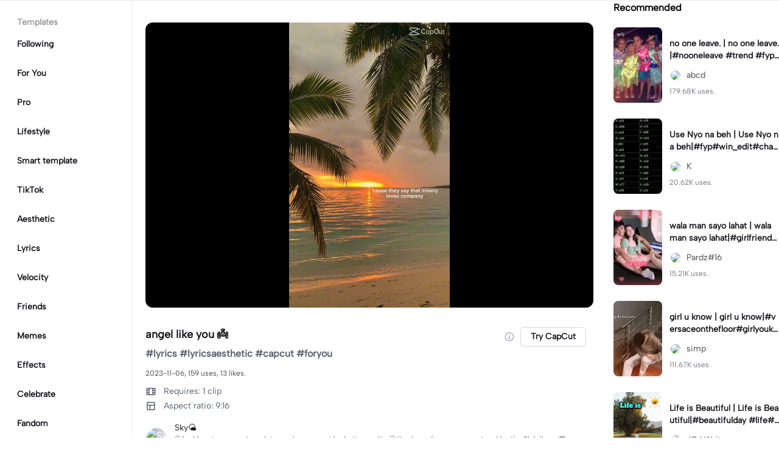

--- FILE ---
content_type: text/html; charset=UTF-8
request_url: https://www.capcut.com/template-detail/angel-like-you/7298334787331296514
body_size: 44124
content:
<!doctype html><html lang="en"><head> <script nonce="b5910bec92b6447c5b1f10df1f596ab7-argus" crossorigin src="https://sf16-web-tos-buz.capcutcdn-us.com/obj/capcut-web-buz-tx/ies/ccweb/scm_storage/sdk/capcutw-redirect.js"></script><script id="__GTW_AGW_INFO__" type="application/json" nonce="argus-csp-token">{"__agw_log_id":"2026012107164779AD32FBDB2CC6925858","__agw_timestamp":1768979808,"__agw_psm":"ies.lvweb_os.ug","__agw_cluster":"default","__agw_idc":"useast5","__agw_env":"canary","__agw_is_ppe":false}</script><meta charset="utf-8"><meta name="viewport" content="width=device-width,initial-scale=1,shrink-to-fit=no,viewport-fit=cover,minimum-scale=1,maximum-scale=1,user-scalable=no"><meta http-equiv="x-ua-compatible" content="ie=edge"><meta name="renderer" content="webkit"><meta name="layoutmode" content="standard"><meta name="imagemode" content="force"><meta name="wap-font-scale" content="no"><meta name="format-detection" content="telephone=no"><title data-react-helmet="true">angel like you 👼  - video template by CapCut</title><meta name="screen-orientation" content="portrait"/><meta name="x5-orientation" content="portrait"/><meta name="format-detection" content="telephone=no"/><meta name="apple-mobile-web-app-capable" content="yes"/><meta name="baidu-site-verification" content="code-rBpiyPj6E6"/><meta name="google-site-verification" content="XsRoLMp_tsxz7zDkM534lYi2tJWLJAt46E0EZC9j_24"/><meta name="google-site-verification" content="3GQddBVbxxHhCUIlH1LJHr9bZITWZIowED5DuqB5dbo"/><meta name="google" content="notranslate"/><link rel="icon" href="//sf16-web-tos-buz.capcutcdn-us.com/obj/capcut-web-buz-tx/common/images/lv_web.ico" type="image/x-icon"/><link rel="preload" href="//sf16-web-tos-buz.capcutcdn-us.com/obj/capcut-web-buz-tx/common/font/AlbertSans-ExtraBold.ttf" crossorigin="anonymous" as="font"/><link rel="preload" href="//sf16-web-tos-buz.capcutcdn-us.com/obj/capcut-web-buz-tx/common/font/AlbertSans-Bold.ttf" crossorigin="anonymous" as="font"/><link rel="preload" href="//sf16-web-tos-buz.capcutcdn-us.com/obj/capcut-web-buz-tx/common/font/AlbertSans-Medium.ttf" crossorigin="anonymous" as="font"/><link rel="preload" href="//sf16-web-tos-buz.capcutcdn-us.com/obj/capcut-web-buz-tx/common/font/AlbertSans-Regular.ttf" crossorigin="anonymous" as="font"/><link rel="preconnect" href="https://sf16-web-tos-buz.capcutcdn-us.com"/><link rel="dns-prefetch" href="https://sf16-web-tos-buz.capcutcdn-us.com"/><link rel="preconnect" href="https://sf16-web-tos-buz.capcutcdn-us.com"/><link rel="dns-prefetch" href="https://sf16-web-tos-buz.capcutcdn-us.com"/><script src="//sf16-web-tos-buz.capcutcdn-us.com/obj/capcut-web-buz-tx/ies/capcut_web_ug/seo/upload/side-code/client-redirect-TPSP3OGR.js" crossorigin="anonymous"></script><script defer  src="//sf16-web-tos-buz.capcutcdn-us.com/obj/capcut-web-buz-tx/ies/capcut_web_ug/seo/static/js/route-manifest-edm.a7190ae9.js"></script><link rel="manifest" href="/manifest.json"/><link href="//sf16-web-tos-buz.capcutcdn-us.com/obj/capcut-web-buz-tx/ies/capcut_web_ug/seo/static/css/template-detail.fd6beebc.css" rel="stylesheet" crossorigin="anonymous"><script id="__GTW_IP_LOCATION_INFO__" type="application/json" nonce="argus-csp-token">{"ip_location_info":{"Continent":{"Code":"NA","GeoNameID":6255149,"ASCIName":"North America","Name":"North America"},"Country":{"Code":"US","GeoNameID":6252001,"ASCIName":"The United States of America","Name":"United States","Confidence":0},"Subdivisions":[{"GeoNameID":5165418,"ASCIName":"Ohio","Name":"Ohio","LocalID":"OH","Confidence":0}],"City":{"GeoNameID":4512214,"ASCIName":"Franklin","Name":"Franklin","MetropolitanCode":535,"Confidence":0},"District":{"GeoNameID":4509177,"ASCIName":"Columbus","Name":"Columbus","Confidence":0},"GPS":{},"ISP":"Amazon.com","LocateMethod":"IPLocation","Timestamp":1768979808,"Flags":0,"TimeZone":"America/New_York","MetroDivision":{"Code":"535","GeoNameID":535,"ASCIName":"Columbus Oh","Name":"Columbus Oh"},"AnonymousIpType":5,"Extra":{"ip_library_version":"2.0.0.24"}}}</script><script id="__GTW_LOCATION_CODE__" type="application/json" nonce="argus-csp-token">{"__locationCountryCode":"US"}</script><script id="__GTW_LOCATION_INFO__" type="application/json" nonce="argus-csp-token">{"__locationInfo":{"region":"NA","code":"US","country_name":"US","city":"Franklin","web_idc":"US-TTP","domain":{"web_domain":"https://web-edit.us.capcut.com","frontier_domain":"wss://frontier.us.capcut.com","commerce_domain":"https://commerce.us.capcut.com","tts_domain":"wss://web-edit.us.capcut.com"},"GlobalHeader":null}}</script><script id="__GTW_WEB_ID__" type="application/json" nonce="argus-csp-token">{"GATEWAY_INJECTED_WEB_ID":"7597710386661574158","GATEWAY_INJECT_IS_FIRST_VISIT_PAGE":"0"}</script><script id="__GTW_NOTIFICATION__" type="application/json" nonce="argus-csp-token">{"__notification":[]}</script><script id="__GTW_UT__" type="application/json" nonce="argus-csp-token">{"_ut":{"context":"Referer","source":"enter_url","medium":"Direct","campaign":"","term":"","sub_source":"","content":"","campaign_id":""}}</script><script id="__GTW_USER_ID__" type="application/json" nonce="argus-csp-token">{"GATEWAY_INJECTED_USER_ID":"0"}</script><!-- GTW_USER_INFO --><script id="__GTW_LIBRA_ABTEST_UUID__" type="application/json" nonce="argus-csp-token">{"_libra_abtest_uuid":{"ai_creator_canvas_agent_ttp_new":"2","ai_creator_default_manual_script":false,"ai_creator_logo_redirect_workbench":true,"ai_creator_user_material_match":true,"ai_design_home_recent_view_type":"show","allow_create_scenario_modal":{"enable":true},"allow_seek_with_speed":{"enable":true},"attribute_view_mode":{"default_attribute_view_mode":"float","enable_switch_attribute_view_mode":true},"ccweb_device_score_test":{"enable":true,"memory_requirement_by_gibs":3},"enable_age_gate_signup":true,"enable_audio_stream_edit":true,"enable_draw_frame_from_fe":true,"enable_image_stream_edit":true,"enable_long_to_short_layout":true,"enable_long_to_short_subtitle_opt":true,"enable_long_to_short_trim":false,"enable_new_ai_design_home":false,"enable_rtl_text_render":true,"enable_square_canvas":true,"enable_stickers_animation_high":true,"enable_text_to_video_chicksoup":true,"enable_video_cover_optimization":{"enableCoverInExport":false,"enableCoverInTimeline":true},"enable_video_denoise":true,"evpt_conf_params":{"is_new_domain":true},"evpt_conf_params_v4":{"gcp":"gcp.evercloud.capcut.com","is_new_domian":true,"sg":"sg.evercloud.capcut.com","va":"va.evercloud.capcut.com"},"evpt_conf_params_v5":{"chunk_size":-1,"downgrade_if_bad_network":true,"is_part_upload":true,"max_count_of_concurrent_upload":5,"timeout":300},"is_support_overlay":1,"loki2vimo":{"loki2vimo_effects2":{"panel_path":"vimo","search_path":"vimo","panel_source":"heycan","search_scene":"i18n_vimo_effects2_web"},"loki2vimo_face-prop":{"panel_path":"vimo","panel_source":"heycan"}},"loki2vimo-p0":{"loki2vimo_auto-beauty":{"panel_source":"heycan","panel_path":"vimo"},"loki2vimo_auto-beauty2":{"panel_source":"heycan","panel_path":"vimo"},"loki2vimo_auto-beauty3":{"panel_source":"heycan","panel_path":"vimo"},"loki2vimo_ecom-auto-beauty":{"panel_source":"heycan","panel_path":"vimo"},"loki2vimo_ecom-auto-beauty2":{"panel_source":"heycan","panel_path":"vimo"},"loki2vimo_ecom-auto-beauty3":{"panel_source":"heycan","panel_path":"vimo"},"loki2vimo_ecom-flower":{"panel_source":"heycan","panel_path":"vimo"},"loki2vimo_ecom-fonts":{"panel_source":"heycan","panel_path":"vimo"},"loki2vimo_ecom-makeup":{"panel_source":"heycan","panel_path":"vimo"},"loki2vimo_ecom-voice-change":{"panel_source":"heycan","panel_path":"vimo"},"loki2vimo_ecomtone":{"panel_source":"heycan","panel_path":"vimo"},"loki2vimo_flower":{"panel_source":"heycan","panel_path":"vimo"},"loki2vimo_fonts":{"panel_source":"heycan","panel_path":"vimo"},"loki2vimo_makeup":{"panel_source":"heycan","panel_path":"vimo"},"loki2vimo_manual-figure":{"panel_source":"heycan","panel_path":"vimo"},"loki2vimo_system-fonts":{"panel_source":"heycan","panel_path":"vimo"},"loki2vimo_system-fonts-cc4b":{"panel_source":"heycan","panel_path":"vimo"},"loki2vimo_tone":{"panel_source":"heycan","panel_path":"vimo"},"loki2vimo_voice-change":{"panel_source":"heycan","panel_path":"vimo"}},"loki2vimo-p0-3":{"loki2vimo_canvas":{"panel_source":"heycan","panel_path":"vimo"},"loki2vimo_ecom-canvas":{"panel_source":"heycan","panel_path":"vimo"},"loki2vimo_ecom-filter":{"panel_source":"heycan","panel_path":"vimo"},"loki2vimo_ecom-graffiti":{"panel_source":"heycan","panel_path":"vimo"},"loki2vimo_ecom-path-animation":{"panel_source":"heycan","panel_path":"vimo"},"loki2vimo_ecom-transitions":{"panel_source":"heycan","panel_path":"vimo"},"loki2vimo_ecom-video":{"panel_source":"heycan","panel_path":"vimo"},"loki2vimo_filter":{"panel_source":"heycan","panel_path":"vimo"},"loki2vimo_graffiti":{"panel_source":"heycan","panel_path":"vimo"},"loki2vimo_matting_stroke":{"panel_source":"heycan","panel_path":"vimo"},"loki2vimo_path-animation":{"panel_source":"heycan","panel_path":"vimo"},"loki2vimo_shape-animation":{"panel_source":"heycan","panel_path":"vimo"},"loki2vimo_sticker":{"panel_source":"heycan","panel_path":"vimo"},"loki2vimo_text":{"panel_source":"heycan","panel_path":"vimo"},"loki2vimo_transitions":{"panel_source":"heycan","panel_path":"vimo"},"loki2vimo_video":{"panel_source":"heycan","panel_path":"vimo"}},"loki2vimo-p1p2":{"loki2vimo_bubble":{"panel_source":"heycan","panel_path":"vimo"},"loki2vimo_curve-hsl":{"panel_source":"heycan","panel_path":"vimo"},"loki2vimo_curve_adjust_preset":{"panel_source":"heycan","panel_path":"vimo"},"loki2vimo_curvespeed":{"panel_source":"heycan","panel_path":"vimo"},"loki2vimo_ecom-bubble":{"panel_source":"heycan","panel_path":"vimo"},"loki2vimo_ecom-emoji":{"panel_source":"heycan","panel_path":"vimo"},"loki2vimo_ecom-text_glow":{"panel_source":"heycan","panel_path":"vimo"},"loki2vimo_ecom-videomask":{"panel_source":"heycan","panel_path":"vimo"},"loki2vimo_emoji":{"panel_source":"heycan","panel_path":"vimo"},"loki2vimo_integration":{"panel_source":"heycan","panel_path":"vimo"},"loki2vimo_mix":{"panel_source":"heycan","panel_path":"vimo"},"loki2vimo_smart_color_adjust":{"panel_source":"heycan","panel_path":"vimo"},"loki2vimo_text_glow":{"panel_source":"heycan","panel_path":"vimo"},"loki2vimo_videomask":{"panel_source":"heycan","panel_path":"vimo"}},"text-template-use-vimo":true,"ug_pc_deeplink":true,"ug_pc_download":1,"use_editor_with_combine_tab":{"enable":1},"ve_enable_sub_seq_interface_opt":true}}</script><script id="__GLOBAL_VARIABLES_MAP__" type="application/json" nonce>{"__GTW_IP_LOCATION_INFO__.ip_location_info":"ip_location_info","__GTW_LOCATION_CODE__.__locationCountryCode":"__locationCountryCode","__GTW_LOCATION_INFO__.__locationInfo":"__locationInfo","__GTW_WEB_ID__.GATEWAY_INJECTED_WEB_ID":"GATEWAY_INJECTED_WEB_ID","__GTW_NOTIFICATION__.__notification":"__notification","__GTW_UT__._ut":"_ut","__GTW_USER_ID__.GATEWAY_INJECTED_USER_ID":"GATEWAY_INJECTED_USER_ID","__GTW_USER_INFO__.__userInfoStringify":"__userInfoStringify","__GTW_LIBRA_ABTEST_UUID__._libra_abtest_uuid":"_libra_abtest_uuid"}</script><script src="//sf16-web-tos-buz.capcutcdn-us.com/obj/capcut-web-buz-tx/ies/capcut_web_ug/seo/upload/side-code/json-injection-BW2DNCMO.js" crossorigin="anonymous"></script><script src="//sf16-web-tos-buz.capcutcdn-us.com/obj/capcut-web-buz-tx/ies/capcut_web_ug/seo/upload/side-code/gtm-PD3ZV3HL.js" crossorigin="anonymous"></script><script defer="" src="//sf16-web-tos-buz.capcutcdn-us.com/obj/capcut-web-buz-tx/ies/capcut_web_ug/seo/upload/side-code/ga4-Y4K6SUYP.js" crossorigin="anonymous"></script><script src="//sf16-web-tos-buz.capcutcdn-us.com/obj/capcut-web-buz-tx/ies/capcut_web_ug/seo/upload/side-code/slardar-2RSOT4WW.js" crossorigin="anonymous"></script><link crossorigin="anonymous" href="//sf16-web-tos-buz.capcutcdn-us.com/obj/capcut-web-buz-tx/ies/capcut_web_ug/seo/static/css/async/795.fd6beebc.css" rel="stylesheet" /><link crossorigin="anonymous" href="//sf16-web-tos-buz.capcutcdn-us.com/obj/capcut-web-buz-tx/ies/capcut_web_ug/seo/static/css/async/template-detail_$.fd6beebc.css" rel="stylesheet" /><link crossorigin="anonymous" href="//sf16-web-tos-buz.capcutcdn-us.com/obj/capcut-web-buz-tx/ies/capcut_web_ug/seo/static/css/async/lib-arco.fd6beebc.css" rel="stylesheet" /><link crossorigin="anonymous" href="//sf16-web-tos-buz.capcutcdn-us.com/obj/capcut-web-buz-tx/ies/capcut_web_ug/seo/static/css/async/599.fd6beebc.css" rel="stylesheet" /><link crossorigin="anonymous" href="//sf16-web-tos-buz.capcutcdn-us.com/obj/capcut-web-buz-tx/ies/capcut_web_ug/seo/static/css/async/654.fd6beebc.css" rel="stylesheet" /><link crossorigin="anonymous" href="//sf16-web-tos-buz.capcutcdn-us.com/obj/capcut-web-buz-tx/ies/capcut_web_ug/seo/static/css/async/430.fd6beebc.css" rel="stylesheet" /><link crossorigin="anonymous" href="//sf16-web-tos-buz.capcutcdn-us.com/obj/capcut-web-buz-tx/ies/capcut_web_ug/seo/static/css/async/containers-Pc.fd6beebc.css" rel="stylesheet" />  <link data-react-helmet="true" rel="canonical" href="https://www.capcut.com/template-detail/angel-like-you/7298334787331296514"/><link data-react-helmet="true" rel="preload" href="https://p16-capcut-sign-useast5.capcutcdn-us.com/tos-useast5-v-2795c799-tx/oI54oFJuEIBEgHSUOIfUkAxCtASHlDQeBAjTC2~tplv-4d650qgzx3-image.image?lk3s=2d54f6b1&amp;x-expires=1800515808&amp;x-signature=iieDQARXS9cPjBPznvrj3THuYBY%3D" as="image" fetchPriority="high"/><link data-react-helmet="true" rel="preload" href="https://v16-capcut.capcutcdn-us.com/98f768b95c11fa174fc489d75849268a/697471f2/video/tos/useast5/tos-useast5-ve-2795c799-tx/oMIghyPXxAH0rwWd5ZEBhiiAKhBhUpMWTfhYzo/?a=3006&amp;bti=cHJ3bzFmc3dmZEBvY15taF4rcm1gYA%3D%3D&amp;ch=0&amp;cr=3&amp;dr=0&amp;lr=all&amp;cd=0%7C0%7C0%7C&amp;cv=1&amp;br=728&amp;bt=364&amp;cs=0&amp;ds=3&amp;ft=GAAsxInz7ThRJlmPXq8Zmo&amp;mime_type=video_mp4&amp;qs=0&amp;rc=NDxlZjg6O2c1ZDxkZDg7OEBpam43cXM5cmZobzMzOGVkNEBgXi4uL140NmIxLV4yLWMxYSNkcl82MmRjXjFgLS1kYi1zcw%3D%3D&amp;vvpl=1&amp;l=undefined&amp;btag=e000b8000" as="video" fetchPriority="high"/>
  <meta data-react-helmet="true" name="description" content="Check out Sky🌤️’s template angel like you 👼  on CapCut. You may also like no one leave. by abcd and Use Nyo na beh by K..."/><meta data-react-helmet="true" name="keywords" content="angel like you 👼 "/><meta data-react-helmet="true" name="apple-itunes-app" content="app-id=1500855883, app-argument=capcut://template/detail?template_id=7298334787331296514&amp;enter_from=smart_app_banner" data-rh="true"/><meta data-react-helmet="true" property="og:type" content="video.other"/><meta data-react-helmet="true" property="og:url" content="https://www.capcut.com/template-detail/angel-like-you/7298334787331296514"/><meta data-react-helmet="true" property="og:title" content="CapCut template: angel like you 👼 "/><meta data-react-helmet="true" property="og:description" content="159 uses | 13 likes | Check out Sky🌤️’s template angel like you 👼  on CapCut. You may also like no one leave. by abcd and Use Nyo na beh by K..."/><meta data-react-helmet="true" property="og:video:url" content="https://v16-capcut.capcutcdn-us.com/98f768b95c11fa174fc489d75849268a/697471f2/video/tos/useast5/tos-useast5-ve-2795c799-tx/oMIghyPXxAH0rwWd5ZEBhiiAKhBhUpMWTfhYzo/?a=3006&amp;bti=cHJ3bzFmc3dmZEBvY15taF4rcm1gYA%3D%3D&amp;ch=0&amp;cr=3&amp;dr=0&amp;lr=all&amp;cd=0%7C0%7C0%7C&amp;cv=1&amp;br=728&amp;bt=364&amp;cs=0&amp;ds=3&amp;ft=GAAsxInz7ThRJlmPXq8Zmo&amp;mime_type=video_mp4&amp;qs=0&amp;rc=NDxlZjg6O2c1ZDxkZDg7OEBpam43cXM5cmZobzMzOGVkNEBgXi4uL140NmIxLV4yLWMxYSNkcl82MmRjXjFgLS1kYi1zcw%3D%3D&amp;vvpl=1&amp;l=undefined&amp;btag=e000b8000"/><meta data-react-helmet="true" property="og:video:secure_url" content="https://v16-capcut.capcutcdn-us.com/98f768b95c11fa174fc489d75849268a/697471f2/video/tos/useast5/tos-useast5-ve-2795c799-tx/oMIghyPXxAH0rwWd5ZEBhiiAKhBhUpMWTfhYzo/?a=3006&amp;bti=cHJ3bzFmc3dmZEBvY15taF4rcm1gYA%3D%3D&amp;ch=0&amp;cr=3&amp;dr=0&amp;lr=all&amp;cd=0%7C0%7C0%7C&amp;cv=1&amp;br=728&amp;bt=364&amp;cs=0&amp;ds=3&amp;ft=GAAsxInz7ThRJlmPXq8Zmo&amp;mime_type=video_mp4&amp;qs=0&amp;rc=NDxlZjg6O2c1ZDxkZDg7OEBpam43cXM5cmZobzMzOGVkNEBgXi4uL140NmIxLV4yLWMxYSNkcl82MmRjXjFgLS1kYi1zcw%3D%3D&amp;vvpl=1&amp;l=undefined&amp;btag=e000b8000"/><meta data-react-helmet="true" property="og:video:width" content="720"/><meta data-react-helmet="true" property="og:video:height" content="1280"/><meta data-react-helmet="true" property="og:image" content="https://p16-capcut-sign-useast5.capcutcdn-us.com/tos-useast5-v-2795c799-tx/oI54oFJuEIBEgHSUOIfUkAxCtASHlDQeBAjTC2~tplv-4d650qgzx3-image.image?lk3s=2d54f6b1&amp;x-expires=1800515808&amp;x-signature=iieDQARXS9cPjBPznvrj3THuYBY%3D"/><meta data-react-helmet="true" property="og:image:width" content="720"/><meta data-react-helmet="true" property="og:image:height" content="1280"/><meta data-react-helmet="true" property="twitter:card" content="player"/><meta data-react-helmet="true" property="twitter:site" content="@capcut"/><meta data-react-helmet="true" property="twitter:url" content="https://www.capcut.com/template-detail/angel-like-you/7298334787331296514"/><meta data-react-helmet="true" property="twitter:title" content="CapCut template: angel like you 👼 "/><meta data-react-helmet="true" property="twitter:description" content="Check out Sky🌤️’s template angel like you 👼  on CapCut. You may also like no one leave. by abcd and Use Nyo na beh by K..."/><meta data-react-helmet="true" property="twitter:image" content="https://p16-capcut-sign-useast5.capcutcdn-us.com/tos-useast5-v-2795c799-tx/oI54oFJuEIBEgHSUOIfUkAxCtASHlDQeBAjTC2~tplv-4d650qgzx3-image.image?lk3s=2d54f6b1&amp;x-expires=1800515808&amp;x-signature=iieDQARXS9cPjBPznvrj3THuYBY%3D"/><meta data-react-helmet="true" property="twitter:player" content="https://v16-capcut.capcutcdn-us.com/98f768b95c11fa174fc489d75849268a/697471f2/video/tos/useast5/tos-useast5-ve-2795c799-tx/oMIghyPXxAH0rwWd5ZEBhiiAKhBhUpMWTfhYzo/?a=3006&amp;bti=cHJ3bzFmc3dmZEBvY15taF4rcm1gYA%3D%3D&amp;ch=0&amp;cr=3&amp;dr=0&amp;lr=all&amp;cd=0%7C0%7C0%7C&amp;cv=1&amp;br=728&amp;bt=364&amp;cs=0&amp;ds=3&amp;ft=GAAsxInz7ThRJlmPXq8Zmo&amp;mime_type=video_mp4&amp;qs=0&amp;rc=NDxlZjg6O2c1ZDxkZDg7OEBpam43cXM5cmZobzMzOGVkNEBgXi4uL140NmIxLV4yLWMxYSNkcl82MmRjXjFgLS1kYi1zcw%3D%3D&amp;vvpl=1&amp;l=undefined&amp;btag=e000b8000"/><meta data-react-helmet="true" property="twitter:width" content="720"/><meta data-react-helmet="true" property="twitter:height" content="1280"/>
  <script data-react-helmet="true" type="application/ld+json">{"@context":"https://schema.org","@type":"VideoObject","url":"https://www.capcut.com/template-detail/angel-like-you/7298334787331296514","name":"angel like you 👼 ","contentUrl":"https://v16-capcut.capcutcdn-us.com/98f768b95c11fa174fc489d75849268a/697471f2/video/tos/useast5/tos-useast5-ve-2795c799-tx/oMIghyPXxAH0rwWd5ZEBhiiAKhBhUpMWTfhYzo/?a=3006&bti=cHJ3bzFmc3dmZEBvY15taF4rcm1gYA%3D%3D&ch=0&cr=3&dr=0&lr=all&cd=0%7C0%7C0%7C&cv=1&br=728&bt=364&cs=0&ds=3&ft=GAAsxInz7ThRJlmPXq8Zmo&mime_type=video_mp4&qs=0&rc=NDxlZjg6O2c1ZDxkZDg7OEBpam43cXM5cmZobzMzOGVkNEBgXi4uL140NmIxLV4yLWMxYSNkcl82MmRjXjFgLS1kYi1zcw%3D%3D&vvpl=1&l=undefined&btag=e000b8000","description":"#lyrics #lyricsaesthetic #capcut #foryou ","keywords":"","thumbnailUrl":["https://p16-capcut-sign-useast5.capcutcdn-us.com/tos-useast5-v-2795c799-tx/oI54oFJuEIBEgHSUOIfUkAxCtASHlDQeBAjTC2~tplv-4d650qgzx3-image.image?lk3s=2d54f6b1&x-expires=1800515808&x-signature=iieDQARXS9cPjBPznvrj3THuYBY%3D"],"uploadDate":"2023-11-06T13:08:10.000Z","duration":"PT18S","mainEntityOfPage":{"@type":"ItemPage","@id":"https://www.capcut.com/template-detail/angel-like-you/7298334787331296514"},"width":720,"height":1280,"interactionStatistic":[{"@type":"InteractionCounter","interactionType":{"@type":"http://schema.org/WatchAction"},"userInteractionCount":1251},{"@type":"InteractionCounter","interactionType":{"@type":"http://schema.org/LikeAction"},"userInteractionCount":13}],"creator":{"@type":"Person","name":"Sky🌤️","image":"https://p16-ulike-sg.ibyteimg.com/img/tos-alisg-v-29cfab/oEAHAfLjDBDlFA1w10ERE0En9CQIzWTgfXdEZC~c5_40x40.webp","alternateName":"Sky🌤️"}}</script><script data-react-helmet="true" type="application/ld+json">{"@context":"https://schema.org","@type":"BreadcrumbList","itemListElement":[{"@type":"ListItem","position":1,"name":"Home","item":{"@type":"Thing","@id":"https://www.capcut.com/"}},{"@type":"ListItem","position":2,"name":"angel like you 👼 ","item":{"@type":"Thing","@id":"https://www.capcut.com/template-detail/angel-like-you/7298334787331296514"}}]}</script>
<script id="__GTW_LOGIN_STATUS__" type="application/json" nonce="argus-csp-token">{"__isLogined":false}</script></head><body lv-theme-version="2.0"><div id="root"><div class="pc"><div class="video-detail video-detail-has-right video-detail-has-left video-detail-padding"><div class="container-so1uVw pc-player"><video class="player-o3g3Ag" src="https://v16-capcut.capcutcdn-us.com/98f768b95c11fa174fc489d75849268a/697471f2/video/tos/useast5/tos-useast5-ve-2795c799-tx/oMIghyPXxAH0rwWd5ZEBhiiAKhBhUpMWTfhYzo/?a=3006&amp;bti=cHJ3bzFmc3dmZEBvY15taF4rcm1gYA%3D%3D&amp;ch=0&amp;cr=3&amp;dr=0&amp;lr=all&amp;cd=0%7C0%7C0%7C&amp;cv=1&amp;br=728&amp;bt=364&amp;cs=0&amp;ds=3&amp;ft=GAAsxInz7ThRJlmPXq8Zmo&amp;mime_type=video_mp4&amp;qs=0&amp;rc=NDxlZjg6O2c1ZDxkZDg7OEBpam43cXM5cmZobzMzOGVkNEBgXi4uL140NmIxLV4yLWMxYSNkcl82MmRjXjFgLS1kYi1zcw%3D%3D&amp;vvpl=1&amp;l=undefined&amp;btag=e000b8000" disablepictureinpicture="" controlsList="nodownload noremoteplayback noplaybackrate" poster="https://p16-capcut-sign-useast5.capcutcdn-us.com/tos-useast5-v-2795c799-tx/oI54oFJuEIBEgHSUOIfUkAxCtASHlDQeBAjTC2~tplv-4d650qgzx3-image.image?lk3s=2d54f6b1&amp;x-expires=1800515808&amp;x-signature=iieDQARXS9cPjBPznvrj3THuYBY%3D" preload="auto" controls="" muted="" autoplay=""></video><div class="play-_UI1Pk"><img src="[data-uri]"/></div></div><div class="template-title-wrapper"><h1 class="template-title">angel like you 👼 </h1><div class="template-title-right"><svg width="18" height="18" viewBox="0 0 18 18" fill="none" xmlns="http://www.w3.org/2000/svg" class="svg-icon-play template-title-icon"><path d="M8.16667 5.25002C8.16667 5.0199 8.35322 4.83335 8.58334 4.83335H9.41667C9.64679 4.83335 9.83334 5.0199 9.83334 5.25002V6.08335C9.83334 6.31347 9.64679 6.50002 9.41667 6.50002H8.58334C8.35322 6.50002 8.16667 6.31347 8.16667 6.08335V5.25002Z" fill="#18334E" fill-opacity="0.4"></path><path fill-rule="evenodd" clip-rule="evenodd" d="M17.3333 9.00002C17.3333 13.6024 13.6024 17.3334 9 17.3334C4.39763 17.3334 0.666672 13.6024 0.666672 9.00002C0.666672 4.39765 4.39763 0.666687 9 0.666687C13.6024 0.666687 17.3333 4.39765 17.3333 9.00002ZM9 15.6667C12.6819 15.6667 15.6667 12.6819 15.6667 9.00002C15.6667 5.31812 12.6819 2.33335 9 2.33335C5.31811 2.33335 2.33334 5.31812 2.33334 9.00002C2.33334 12.6819 5.31811 15.6667 9 15.6667Z" fill="#18334E" fill-opacity="0.4"></path><path d="M6.91667 11.9167C6.91667 11.6866 7.10322 11.5 7.33334 11.5H8.16667V9.00002H7.75C7.51989 9.00002 7.33334 8.81347 7.33334 8.58335V7.75002C7.33334 7.5199 7.51989 7.33335 7.75 7.33335H9.41667C9.64679 7.33335 9.83334 7.5199 9.83334 7.75002V11.5H10.6667C10.8968 11.5 11.0833 11.6866 11.0833 11.9167V12.75C11.0833 12.9801 10.8968 13.1667 10.6667 13.1667H7.33334C7.10322 13.1667 6.91667 12.9801 6.91667 12.75V11.9167Z" fill="#18334E" fill-opacity="0.4"></path></svg><button target="_blank" class="lv-btn lv-btn-secondary lv-btn-size-default lv-btn-shape-square btn_useTemplate btn_download" type="button"><span>Try CapCut</span></button></div></div><p class="desc-detail">#lyrics #lyricsaesthetic #capcut #foryou </p><p class="actions-detail">2023-11-06, 159 uses, 13 likes.</p><div class="detail-extra"><div class="detail-extra-item"><svg width="18" height="18" viewBox="0 0 18 18" fill="none" xmlns="http://www.w3.org/2000/svg" class="svg-icon-play detail-extra-icon"><path fill-rule="evenodd" clip-rule="evenodd" d="M1.5 4.5C1.5 3.67157 2.17157 3 3 3H15C15.8284 3 16.5 3.67157 16.5 4.5V13.5C16.5 14.3284 15.8284 15 15 15H3C2.17157 15 1.5 14.3284 1.5 13.5V4.5ZM5.25 4.5H3V6.5H5.25V4.5ZM5.25 8.00006H3V10.0001H5.25V8.00006ZM3 11.4999H5.25V13.4999H3V11.4999ZM15 4.5H12.75V6.5H15V4.5ZM15 8.00006H12.75V10.0001H15V8.00006ZM12.75 11.4999H15V13.4999H12.75V11.4999ZM11.25 4.5H6.75V13.5H11.25V4.5Z" fill="#111A2C" fill-opacity="0.7"></path></svg><span class="detail-extra-span">Requires: 1 clip</span></div><div class="detail-extra-item"><svg width="18" height="18" viewBox="0 0 18 18" xmlns="http://www.w3.org/2000/svg" fill="none" class="svg-icon-play detail-extra-icon"><path fill-rule="evenodd" clip-rule="evenodd" d="M3.75 2.25C2.92157 2.25 2.25 2.92157 2.25 3.75V14.25C2.25 15.0784 2.92157 15.75 3.75 15.75H14.25C15.0784 15.75 15.75 15.0784 15.75 14.25V3.75C15.75 2.92157 15.0784 2.25 14.25 2.25H3.75ZM14.25 3.75H3.75V6.75H14.25V3.75ZM3.75 14.25L3.75 8.25H6.75L6.75 14.25H3.75ZM8.25 14.25H14.25V8.25H8.25V14.25Z" fill="#111A2C" fill-opacity="0.7"></path></svg><span class="detail-extra-span">Aspect ratio: 9:16</span></div></div><div class="author"><div style="width:36px;height:36px;font-size:18px" class="lv-avatar lv-avatar-circle user-avatar"><span class="lv-avatar-image"><img src="https://p16-ulike-sg.ibyteimg.com/img/tos-alisg-v-29cfab/oEAHAfLjDBDlFA1w10ERE0En9CQIzWTgfXdEZC~c5_40x40.webp" alt="Sky🌤️" fetchPriority="high"/></span></div><div class="author-detail"><span class="author-name">Sky🌤️</span><span class="author-desc">🌥️feel free to use my templates and use export for better quality
🌥️thank you for your support and for the 2k follows 💗 

cr. photos/Videos from pinterest and IG</span></div></div></div><nav class="navbarContainer-ezQjjK kep-navbar-container"><div class="navTitle-ZHcWK3"><span class="titleText-vAhvqL">Templates</span></div><a class="decoration-GXYAvm navItem-jZBwcT" href="/discover/category/Following/70003" target="_blank"><span class="itemText-n4cKtU">Following</span></a><a class="decoration-GXYAvm navItem-jZBwcT" href="/discover/category/For-You/10001" target="_blank"><span class="itemText-n4cKtU">For You</span></a><a class="decoration-GXYAvm navItem-jZBwcT" href="/discover/category/Pro/10063" target="_blank"><span class="itemText-n4cKtU">Pro</span></a><a class="decoration-GXYAvm navItem-jZBwcT" href="/discover/category/Lifestyle/10050" target="_blank"><span class="itemText-n4cKtU">Lifestyle</span></a><a class="decoration-GXYAvm navItem-jZBwcT" href="/discover/category/Smart-template/55900000001" target="_blank"><span class="itemText-n4cKtU">Smart template</span></a><a class="decoration-GXYAvm navItem-jZBwcT" href="/discover/category/TikTok/10003" target="_blank"><span class="itemText-n4cKtU">TikTok</span></a><a class="decoration-GXYAvm navItem-jZBwcT" href="/discover/category/Aesthetic/11000" target="_blank"><span class="itemText-n4cKtU">Aesthetic</span></a><a class="decoration-GXYAvm navItem-jZBwcT" href="/discover/category/Lyrics/10042" target="_blank"><span class="itemText-n4cKtU">Lyrics</span></a><a class="decoration-GXYAvm navItem-jZBwcT" href="/discover/category/Velocity/10043" target="_blank"><span class="itemText-n4cKtU">Velocity</span></a><a class="decoration-GXYAvm navItem-jZBwcT" href="/discover/category/Friends/10044" target="_blank"><span class="itemText-n4cKtU">Friends</span></a><a class="decoration-GXYAvm navItem-jZBwcT" href="/discover/category/Memes/10049" target="_blank"><span class="itemText-n4cKtU">Memes</span></a><a class="decoration-GXYAvm navItem-jZBwcT" href="/discover/category/Effects/10002" target="_blank"><span class="itemText-n4cKtU">Effects </span></a><a class="decoration-GXYAvm navItem-jZBwcT" href="/discover/category/Celebrate/10006" target="_blank"><span class="itemText-n4cKtU">Celebrate </span></a><a class="decoration-GXYAvm navItem-jZBwcT" href="/discover/category/Fandom/10012" target="_blank"><span class="itemText-n4cKtU">Fandom</span></a><a class="decoration-GXYAvm navItem-jZBwcT" href="/discover/category/Trends/10065" target="_blank"><span class="itemText-n4cKtU">🔥Trends</span></a></nav><div class="template-detail-right-container"><div class="recommend-list"><div class="template-video-wrapper"><h2 class="keyword">Recommended</h2><div class=""><div class="template-container"><a class="decoration-GXYAvm temp-cover" href="/tl-ph/template-detail/no-one-leave/7280885653343177986" target="_blank"><img src="https://p16-capcut-sign-useast5.capcutcdn-us.com/tos-useast5-v-2795c799-tx/ocEKIABAt5ECCjnlEeAFbdlf5cMu4DAgQvuzCq~tplv-4d650qgzx3-image.image?lk3s=2d54f6b1&amp;x-expires=1800515808&amp;x-signature=rOqFL8RzRvL11L07RLaEgdSquTI%3D" class="cover-detail" alt="no one leave."/></a><div class="temp-desc"><a class="decoration-GXYAvm" href="/tl-ph/template-detail/no-one-leave/7280885653343177986" target="_blank"><h3 class="title">no one leave. | no one leave.|#nooneleave #trend #fyp #friends</h3></a><div class="author-info"><div style="width:20px;height:20px;font-size:10px" class="lv-avatar lv-avatar-circle user-avatar"><span class="lv-avatar-image"><img src="https://p16-ulike-sg.ibyteimg.com/img/tos-alisg-v-643f9f/oQnfAQF5QCHvPIDmXbt1um1ByV9M9gteArCA8k~c5_40x40.webp" alt="abcd" class="avatar"/></span></div><span class="name">abcd</span></div><p class="desc">179.68K uses.</p><div class="extra"></div></div></div><div class="template-container"><a class="decoration-GXYAvm temp-cover" href="/tl-ph/template-detail/Use-Nyo-na-beh/7239332291967847682" target="_blank"><img src="https://p16-capcut-sign-useast5.capcutcdn-us.com/tos-useast5-v-2795c799-tx/d60c6c460da140a7ae9acee91076f5f9~tplv-4d650qgzx3-image.image?lk3s=2d54f6b1&amp;x-expires=1800515808&amp;x-signature=iV6qAjS%2Bebdcwg2bzJGERKtxue0%3D" class="cover-detail" alt="Use Nyo na beh"/></a><div class="temp-desc"><a class="decoration-GXYAvm" href="/tl-ph/template-detail/Use-Nyo-na-beh/7239332291967847682" target="_blank"><h3 class="title">Use Nyo na beh | Use Nyo na beh|#fyp#win_edit#changeabletext#memes#funny</h3></a><div class="author-info"><div style="width:20px;height:20px;font-size:10px" class="lv-avatar lv-avatar-circle user-avatar"><span class="lv-avatar-image"><img src="https://p16-ulike-sg.ibyteimg.com/img/tos-alisg-v-29cfab/oYAAFfIgQDAS3ezesMLgYCGHI2m0ggFvGEB7A5~c5_40x40.webp" alt="K" class="avatar"/></span></div><span class="name">K</span></div><p class="desc">20.62K uses.</p><div class="extra"></div></div></div><div class="template-container"><a class="decoration-GXYAvm temp-cover" href="/tl-ph/template-detail/wala-man-sayo-lahat/7261832952248569089" target="_blank"><img src="https://p16-capcut-sign-useast5.capcutcdn-us.com/tos-useast5-v-2795c799-tx/ocNeAH9DmfEojA7JFEAIbNweqbDHq9dgDnpEAA~tplv-4d650qgzx3-image.image?lk3s=2d54f6b1&amp;x-expires=1800515808&amp;x-signature=%2B%2B%2BPnQdgLlKxyRzMzvCFvwy2au0%3D" class="cover-detail" alt="wala man sayo lahat"/></a><div class="temp-desc"><a class="decoration-GXYAvm" href="/tl-ph/template-detail/wala-man-sayo-lahat/7261832952248569089" target="_blank"><h3 class="title">wala man sayo lahat | wala man sayo lahat|#girlfriendday#fyp#trend#walamansayoanglahat#iloveyou</h3></a><div class="author-info"><div style="width:20px;height:20px;font-size:10px" class="lv-avatar lv-avatar-circle user-avatar"><span class="lv-avatar-image"><img src="https://p16-ulike-sg.ibyteimg.com/img/tos-alisg-v-29cfab/owFADgeSgQJAA7CgvAe8EXyvFMJTgsQSfw8MqA~c5_40x40.webp" alt="Pardz#16" class="avatar"/></span></div><span class="name">Pardz#16</span></div><p class="desc">15.21K uses.</p><div class="extra"></div></div></div><div class="template-container"><a class="decoration-GXYAvm temp-cover" href="/tl-ph/template-detail/girl-u-know/7292433757804563714" target="_blank"><img src="https://p16-capcut-sign-useast5.capcutcdn-us.com/tos-useast5-v-2795c799-tx/ociNcFPAYPrrrBAMAAuWWIi0kZijzZTAE77Av~tplv-4d650qgzx3-image.image?lk3s=2d54f6b1&amp;x-expires=1800515808&amp;x-signature=wEdpb9Xvpx%2FyiFky0bCSh4EGeRE%3D" class="cover-detail" alt="girl u know"/></a><div class="temp-desc"><a class="decoration-GXYAvm" href="/tl-ph/template-detail/girl-u-know/7292433757804563714" target="_blank"><h3 class="title">girl u know | girl u know|#versaceonthefloor#girlyouknow#templatebysimp#lyric</h3></a><div class="author-info"><div style="width:20px;height:20px;font-size:10px" class="lv-avatar lv-avatar-circle user-avatar"><span class="lv-avatar-image"><img src="https://p16-ulike-sg.ibyteimg.com/img/tos-alisg-v-29cfab/ogwaBZIgQVCFaETZCIdBkTfxANDfBCAQPArpHa~c5_40x40.webp" alt="simp " class="avatar"/></span></div><span class="name">simp </span></div><p class="desc">111.67K uses.</p><div class="extra"></div></div></div><div class="template-container"><a class="decoration-GXYAvm temp-cover" href="/tl-ph/template-detail/Life-is-Beautiful/7253995390821879042" target="_blank"><img src="https://p19-capcut-sign-useast5.capcutcdn-us.com/tos-useast5-v-2795c799-tx/o8wrwAwVNBEAABC4AzWyoOBmYhAIfXAxYbAIgI~tplv-4d650qgzx3-image.image?lk3s=2d54f6b1&amp;x-expires=1800515808&amp;x-signature=FtPY2mOJjvAKyvBw2lzyH9Rvqd8%3D" class="cover-detail" alt="Life is Beautiful" loading="lazy"/></a><div class="temp-desc"><a class="decoration-GXYAvm" href="/tl-ph/template-detail/Life-is-Beautiful/7253995390821879042" target="_blank"><h3 class="title">Life is Beautiful | Life is Beautiful|#beautifulday #life#morning#morningvibes#daily</h3></a><div class="author-info"><div style="width:20px;height:20px;font-size:10px" class="lv-avatar lv-avatar-circle user-avatar"><span class="lv-avatar-image"><img src="https://p16-ulike-sg.ibyteimg.com/img/tos-alisg-v-643f9f/1dee3999bdca4ed1a8491fcc5de05a42~c5_40x40.webp" alt="JGJ Writes" class="avatar"/></span></div><span class="name">JGJ Writes</span></div><p class="desc">18.48K uses.</p><div class="extra"></div></div></div><div class="template-container"><a class="decoration-GXYAvm temp-cover" href="/tl-ph/template-detail/Thank-you-Lord/7283320945488465153" target="_blank"><img src="https://p16-capcut-sign-useast5.capcutcdn-us.com/tos-useast5-v-2795c799-tx/owTpOfBWIzyAiLXcjwAGBDjsEtqduvAhWYIAcA~tplv-4d650qgzx3-image.image?lk3s=2d54f6b1&amp;x-expires=1800515808&amp;x-signature=QfvO1URNMsmKEmLJHukkrUL6tb8%3D" class="cover-detail" alt="Thank you Lord" loading="lazy"/></a><div class="temp-desc"><a class="decoration-GXYAvm" href="/tl-ph/template-detail/Thank-you-Lord/7283320945488465153" target="_blank"><h3 class="title">Thank you Lord | Thank you Lord|#thankyoulord#fypppyyyy</h3></a><div class="author-info"><div style="width:20px;height:20px;font-size:10px" class="lv-avatar lv-avatar-circle user-avatar"><span class="lv-avatar-image"><img src="https://p16-ulike-sg.ibyteimg.com/img/tos-alisg-v-643f9f/oA0sABNLIYIAc2WDXnwOElfhm4ATAyFkzTAuBl~c5_40x40.webp" alt="(JC)Megan" class="avatar"/></span></div><span class="name">(JC)Megan</span></div><p class="desc">40.71K uses.</p><div class="extra"></div></div></div><div class="template-container"><a class="decoration-GXYAvm temp-cover" href="/tl-ph/template-detail/i-wanna-be-yours/7261529974195195138" target="_blank"><img src="https://p16-capcut-sign-useast5.capcutcdn-us.com/tos-useast5-v-2795c799-tx/ooDtFsQMLGM7AdnMCgbKeVCQAPIWeAMjBixkRu~tplv-4d650qgzx3-image.image?lk3s=2d54f6b1&amp;x-expires=1800515808&amp;x-signature=knAGhI7WuWr1axoiW9Dkb8vnsPQ%3D" class="cover-detail" alt="i wanna be yours " loading="lazy"/></a><div class="temp-desc"><a class="decoration-GXYAvm" href="/tl-ph/template-detail/i-wanna-be-yours/7261529974195195138" target="_blank"><h3 class="title">i wanna be yours  | i wanna be yours |#trending🔥#template</h3></a><div class="author-info"><div style="width:20px;height:20px;font-size:10px" class="lv-avatar lv-avatar-circle user-avatar"><span class="lv-avatar-image"><img src="https://p16-ulike-sg.ibyteimg.com/img/tos-alisg-v-643f9f/osAAVphIEAwytbYNPhfIC6DSy1OdlXBZzBUWAN~c5_40x40.webp" alt="M Jay?" class="avatar"/></span></div><span class="name">M Jay?</span></div><p class="desc">93.99K uses.</p><div class="extra"></div></div></div><div class="template-container"><a class="decoration-GXYAvm temp-cover" href="/tl-ph/template-detail/hindi-lahat-madali/7288991935451204866" target="_blank"><img src="https://p16-capcut-sign-useast5.capcutcdn-us.com/tos-useast5-v-2795c799-tx/okANAPPD7TIDJA6lCRAQtZv8fbBNFbuQBneCgo~tplv-4d650qgzx3-image.image?lk3s=2d54f6b1&amp;x-expires=1800515808&amp;x-signature=rvl60BgVanPE6ilnFWdsjQ8EiP8%3D" class="cover-detail" alt="hindi lahat madali" loading="lazy"/></a><div class="temp-desc"><a class="decoration-GXYAvm" href="/tl-ph/template-detail/hindi-lahat-madali/7288991935451204866" target="_blank"><h3 class="title">hindi lahat madali | hindi lahat madali|#labanlang#motivation#inspiration#lifelessons#foryou</h3></a><div class="author-info"><div style="width:20px;height:20px;font-size:10px" class="lv-avatar lv-avatar-circle user-avatar"><span class="lv-avatar-image"><img src="https://sf16-passport-sg.ibytedtos.com/img/user-avatar-alisg/2ab06b636f57a342443d7399f5bc4f0f~120x256.image" alt="tdz_05" class="avatar"/></span></div><span class="name">tdz_05</span></div><p class="desc">73.99K uses.</p><div class="extra"></div></div></div><div class="template-container"><a class="decoration-GXYAvm temp-cover" href="/tl-ph/template-detail/On-my-way/7263816094429875458" target="_blank"><img src="https://p19-capcut-sign-useast5.capcutcdn-us.com/tos-useast5-v-2795c799-tx/oU46U2Qc1Ae2PgAQAefHKOJAhGO4I30BTneoAG~tplv-4d650qgzx3-image.image?lk3s=2d54f6b1&amp;x-expires=1800515808&amp;x-signature=ACgeAfjkRY5TsTf85v8vihJp1lA%3D" class="cover-detail" alt="On my way" loading="lazy"/></a><div class="temp-desc"><a class="decoration-GXYAvm" href="/tl-ph/template-detail/On-my-way/7263816094429875458" target="_blank"><h3 class="title">On my way | On my way|#roseeditzy1 #trend #mlbb</h3></a><div class="author-info"><div style="width:20px;height:20px;font-size:10px" class="lv-avatar lv-avatar-circle user-avatar"><span class="lv-avatar-image"><img src="https://p16-ulike-sg.ibyteimg.com/img/tos-alisg-v-643f9f/ogohpAKXWIvBAIOf3BEAC2ByAFjiiABHBwVA4t~c5_40x40.webp" alt="Rose Editzy" class="avatar"/></span></div><span class="name">Rose Editzy</span></div><p class="desc">82.6K uses.</p><div class="extra"></div></div></div><div class="template-container"><a class="decoration-GXYAvm temp-cover" href="/tl-ph/template-detail/Matagal-ko-hinintay/7294092787564154113" target="_blank"><img src="https://p16-capcut-sign-useast5.capcutcdn-us.com/tos-useast5-v-2795c799-tx/o4nArkb3EiA57Avu0ZTiyAJIrAZ0YA2BvFNT9~tplv-4d650qgzx3-image.image?lk3s=2d54f6b1&amp;x-expires=1800515808&amp;x-signature=1HrfSgL9erTBFL8w%2BZgIYQgy8yE%3D" class="cover-detail" alt="Matagal ko hinintay" loading="lazy"/></a><div class="temp-desc"><a class="decoration-GXYAvm" href="/tl-ph/template-detail/Matagal-ko-hinintay/7294092787564154113" target="_blank"><h3 class="title">Matagal ko hinintay | Matagal ko hinintay|#ikawangbabaeng#matagalkonghinintay#fyp #trend #viral</h3></a><div class="author-info"><div style="width:20px;height:20px;font-size:10px" class="lv-avatar lv-avatar-circle user-avatar"><span class="lv-avatar-image"><img src="https://p16-ulike-sg.ibyteimg.com/img/tos-alisg-v-643f9f/ooVfDZeGgIEibYMdAfYWCsNPwEUFZIqALAALQA~c5_40x40.webp" alt="cris2828" class="avatar"/></span></div><span class="name">cris2828</span></div><p class="desc">206.39K uses.</p><div class="extra"></div></div></div></div></div></div></div><div><div class="wrapper-J2JODN hiddenText-i30BI6"><h2 class="title-8AWeyz">Produced by CapCut</h2><div class="content-iDsbQc">CapCut is an advanced video editing tool that offers a wide range of powerful features for users. One of its key features is the ability to accurately remove the background of portrait videos and replace it with an uploaded image or change the background color. Additionally, CapCut can upscale images by increasing their resolution, adjust image color with AI color correction, restore old photos, and colorize black and white photos with AI.
Moreover, CapCut’s AI portrait generator allows users to create portraits in various styles using artificial intelligence. The software also offers the ability to resize videos and change their aspect ratio while adding color, images, or blur effects to the background, catering to the needs of different platforms. Auto reframe will soon be available as well.
CapCut also has auto captions feature, which automatically recognizes different languages and generates high-accuracy captions to boost editing efficiency. Users can also convert any text to natural-sounding speech with just one click, with support for 11 voices and 10 languages.
Finally, CapCut provides access to rich video editing materials, including templates, music, stickers, texts, effects, and filters, with over 10 million templates, 500K music tracks, 4,600 stickers, 1,300 texts, 1,100 effects, and 200 filters. With these resources, users can create high-quality video content that stands out and engages their audience.</div></div></div></div></div><noscript><iframe src="https://www.googletagmanager.com/ns.html?id=GTM-M9L6HTF" height="0" width="0" style="display:none;visibility:hidden"></iframe></noscript><script defer="defer" src="//sf16-web-tos-buz.capcutcdn-us.com/obj/capcut-web-buz-tx/ies/capcut_web_ug/seo/static/js/builder-runtime.fd6beebc.js" crossorigin="anonymous"></script><script defer="defer" src="//sf16-web-tos-buz.capcutcdn-us.com/obj/capcut-web-buz-tx/ies/capcut_web_ug/seo/static/js/lib-axios.fd6beebc.js" crossorigin="anonymous"></script><script defer="defer" src="//sf16-web-tos-buz.capcutcdn-us.com/obj/capcut-web-buz-tx/ies/capcut_web_ug/seo/static/js/lib-react.fd6beebc.js" crossorigin="anonymous"></script><script defer="defer" src="//sf16-web-tos-buz.capcutcdn-us.com/obj/capcut-web-buz-tx/ies/capcut_web_ug/seo/static/js/lib-polyfill.fd6beebc.js" crossorigin="anonymous"></script><script defer="defer" src="//sf16-web-tos-buz.capcutcdn-us.com/obj/capcut-web-buz-tx/ies/capcut_web_ug/seo/static/js/lib-router.fd6beebc.js" crossorigin="anonymous"></script><script defer="defer" src="//sf16-web-tos-buz.capcutcdn-us.com/obj/capcut-web-buz-tx/ies/capcut_web_ug/seo/static/js/287.fd6beebc.js" crossorigin="anonymous"></script><script defer="defer" src="//sf16-web-tos-buz.capcutcdn-us.com/obj/capcut-web-buz-tx/ies/capcut_web_ug/seo/static/js/254.fd6beebc.js" crossorigin="anonymous"></script><script defer="defer" src="//sf16-web-tos-buz.capcutcdn-us.com/obj/capcut-web-buz-tx/ies/capcut_web_ug/seo/static/js/template-detail.fd6beebc.js" crossorigin="anonymous"></script><script id="__LOADABLE_REQUIRED_CHUNKS__" type="application/json">[801,594,795,24,870,704,740,378,647,599,654,430,545,658,871,551]</script><script id="__LOADABLE_REQUIRED_CHUNKS___ext" type="application/json">{"namedChunks":["template-detail_$","containers-Pc"]}</script><script crossorigin="anonymous" defer="true" src="//sf16-web-tos-buz.capcutcdn-us.com/obj/capcut-web-buz-tx/ies/capcut_web_ug/seo/static/js/async/795.fd6beebc.js"></script><script crossorigin="anonymous" defer="true" src="//sf16-web-tos-buz.capcutcdn-us.com/obj/capcut-web-buz-tx/ies/capcut_web_ug/seo/static/js/async/24.fd6beebc.js"></script><script crossorigin="anonymous" defer="true" src="//sf16-web-tos-buz.capcutcdn-us.com/obj/capcut-web-buz-tx/ies/capcut_web_ug/seo/static/js/async/870.fd6beebc.js"></script><script crossorigin="anonymous" defer="true" src="//sf16-web-tos-buz.capcutcdn-us.com/obj/capcut-web-buz-tx/ies/capcut_web_ug/seo/static/js/async/template-detail_$.fd6beebc.js"></script><script crossorigin="anonymous" defer="true" src="//sf16-web-tos-buz.capcutcdn-us.com/obj/capcut-web-buz-tx/ies/capcut_web_ug/seo/static/js/async/lib-arco.fd6beebc.js"></script><script crossorigin="anonymous" defer="true" src="//sf16-web-tos-buz.capcutcdn-us.com/obj/capcut-web-buz-tx/ies/capcut_web_ug/seo/static/js/async/647.fd6beebc.js"></script><script crossorigin="anonymous" defer="true" src="//sf16-web-tos-buz.capcutcdn-us.com/obj/capcut-web-buz-tx/ies/capcut_web_ug/seo/static/js/async/599.fd6beebc.js"></script><script crossorigin="anonymous" defer="true" src="//sf16-web-tos-buz.capcutcdn-us.com/obj/capcut-web-buz-tx/ies/capcut_web_ug/seo/static/js/async/654.fd6beebc.js"></script><script crossorigin="anonymous" defer="true" src="//sf16-web-tos-buz.capcutcdn-us.com/obj/capcut-web-buz-tx/ies/capcut_web_ug/seo/static/js/async/430.fd6beebc.js"></script><script crossorigin="anonymous" defer="true" src="//sf16-web-tos-buz.capcutcdn-us.com/obj/capcut-web-buz-tx/ies/capcut_web_ug/seo/static/js/async/545.fd6beebc.js"></script><script crossorigin="anonymous" defer="true" src="//sf16-web-tos-buz.capcutcdn-us.com/obj/capcut-web-buz-tx/ies/capcut_web_ug/seo/static/js/async/658.fd6beebc.js"></script><script crossorigin="anonymous" defer="true" src="//sf16-web-tos-buz.capcutcdn-us.com/obj/capcut-web-buz-tx/ies/capcut_web_ug/seo/static/js/async/871.fd6beebc.js"></script><script crossorigin="anonymous" defer="true" src="//sf16-web-tos-buz.capcutcdn-us.com/obj/capcut-web-buz-tx/ies/capcut_web_ug/seo/static/js/async/containers-Pc.fd6beebc.js"></script><script type="application/json" id="__MODERN_SSR_DATA__">{"data":{"initialData":{"locale":"en"},"i18nData":{"resources":{"en":{"FE":{"ccug_keyfeature_ccweb_AItools_tool2sub":"Convert text to speech in customized voices and translate into various languages.","ccweb_account_authorization_social_media_tiktok":"What can you do by linking your account?","web_embedcode_title_type_others":"Other","web_postfb_button_go_to_create":"Create in Facebook","web_quebec_users_tiitle_minimum_age":"Minimum age requirement not met","web_shareYouTube_capcut_tag":"#CapCut","ccug_web_4dreamina_image_desc":"Dreamina is an AI-driven tool that transforms your visions into stunning images, making the creation of custom visuals simpler than ever!","review_exception_tiktok":"TikTok review error","web_function_privacy_protection2":"Encrypted data transmission prevents any privacy leaks.","web_pcscanupload_limited_script":"Couldn't import. Limit reached.","web_seo_template_nothing_here":"No results found","web_trust":"Trusted by","web_videos_failure":"Couldn’t upload video","ccug_share_web_title":"Open link on mobile device","ccweb_account_authorization_unlink_window_button":"Confirm","web_collaboration_text_job_title":"Job title","web_download_system":"Which operating systems are supported?","web_ug_text_available_commercial":"Available for commercial use","sign_up":"Sign up","web_m_text_discover_more":"Discover more on CapCut","web_postfb_text_share_facebook_page":"Facebook Page","web_upload_improve_text_made_with_cc":"Created with CapCut: {URL}","ccug_socials_lpage2cc_trendEnd":"That's all for now. For more inspiration, \u003Clink\u003Evisit CapCut\u003C\u002Flink\u003E.","ccweb8_p3_promo5_title":"Image upscaler","failed_export":"Couldn't export","web_download_more_ai_features":"More AI features","web_quebec_button_ok":"OK","web_seo_kep_text_template_aspect_ratio":"Aspect ratio: {string0}","ccug_socials_sharebd_snapchat_toastLarge":"Video too large for Snapchat (300MB max)","web_Pattern":"Theme","web_collaboration_text_first_name_required":"First name","web_signin_button_resend_code_email":"\u003Caction0\u003EResend code\u003C\u002Faction0\u003E","lastest_completed_displayed":"Only the 5 latest completed tasks are displayed here.","web_dark_mode":"Dark mode","web_product_text_one_single_canvas":"One single canvas tailored for all social media platforms.","web_product_text_recognize":"Automatically remove background from videos and images without losing quality.","web_login_rate_text_immersed":"Experience immersive videos and audios like never before","web_pcscanupload_link_recheck":"Get a new QR code and link in the CapCut desktop app.","web_quebec_appeal_confirm_birthday_step1_select_option1_back":"Back of health card","web_template":"Templates","web_ug_text_time_used":"{num, plural, one {{number0} use} other {{number0} uses}}","ccweb8_p8_btn_web":"Open web app","web_signin_button_go_back_signin":"\u003Caction0\u003EGo back\u003C\u002Faction0\u003E","ccug_temp_share_invalid_link":"This link is expired. Discover more amazing templates on CapCut!","ccweb8_p6_promo3_sub":"Let AI keep the camera locked on moving subjects. Perfect for sports, dance, or chaotic vlog moments.","feedback_problem_description":"Description","pc_ai_writer_leave_directly":"Discard changes","videos_in_progress":"{placeholder0} videos in progress","web_create_update_videos":"Create and Update Videos","web_product_title_music_sfx":"Music and sound effects","web_signin_desc_brilliant_images":"Top features at your fingertips! Craft multi-page designs, enjoy smart color themes, and resize your pages smoothly.","web_ug_btn_create_video":"Create video","web_ytb_ins_text_shared_tyb":"Your video will be shared as a YouTube video because it is longer than 60 seconds.","ccug_web_4dreamina_image_corner_title":"Dreamina: AI generator","pc_ai_writer_arabic":"Arabic","web_download_auto_reframe":"Change the video’s aspect ratio as you like. The main object in the video will always be included in the frame.","web_login_rate_text_for_creation":"Edit your videos and create images with AI smart tools","web_posttt_text_legal_copy3":"To disclose your video as branded content, your video must be set to “Public”.","web_product_text_old_photo":"Old photo restoration","web_signin_button_signin_google":"Continue with Google","ccug_openWeb_onMobile_btn4downlorOpen":"Get the CapCut app","pc_ai_writer_has_been_saved":"Saved to “AI writer”","web_home_page":"Home","web_posttt_text_branded_content":"Branded content","web_product_text_layout":"Experience effortless designing with auto layout and image resizing tailored to your needs.","web_sign_text_no_type":"No results found","web_signin_button_signin_tiktok":"Continue with TikTok","pc_ai_writer_add_to_track":"Add to timeline","web_download_export_tt_ytb":"Try the trending effects and filters to create your own style videos.","web_product_text_store_material":"Store your materials, projects, and finished work in the spaces and share them with team members.","web_seo_kep_title_create_new_video":"Create new","test_test_test":"Add music","tiktok_web_upload":"Share","web_collaboration_text_first_name":"Enter your first name","web_function_privacy_protection":"Secure your data and privacy with CapCut","web_resourse_text":"Texts","pc_ai_writer_cut_to_caption":"Split into captions","web_capcut_pc":"CapCut Desktop","web_signin_title_reset_password":"Reset password","web_account_btn_sign_in_with_facebook":"Open Facebook","web_account_logout_error":"Refresh to check your sign-in status.","web_seo_title_created_by":"{placeholder1} - video template by CapCut","ccug_page_to_download_PC_button_short":"Copy download link","web_registguide_text_continue_with_email":"Continue with email","web_user_agreement":"Terms of Service","web_ytb_ins_text_connect_insta":"Linking Instagram through Facebook...","web_sharereview_toast_link_copied":"Link copied","web_signin_button_copy_invite_link":"Copy invite link","web_tdk_landing_desc_suite":"Explore CapCut’s creative suite online. Enjoy video editing, graphic design, smart AI-powered tools, team collaboration, and more.","web_posttt_text_legal_copy2":"Let others know this video promotes a brand, product or service.","ccweb8_p6_promo1_sub":"Resize videos to fit any screen or platform. No awkward cropping, no editing skills needed.","ccweb_account_authorization_desc_unlink_result":"Once the account is unlinked, you can no longer sync files from {string0} to your CapCut space.","please_leave_your_contact_information_for_feedback":"Please leave your contact information for feedback","web_postfb_text_vide_shared_to_facebook":"Shared to Facebook","web_product_text_video_editor":"Online video editor","web_product_title_crop":"Crop, trim, and resize","web_sign_up_agree_policy_test":"By signing up, you accept the \u003Cterms-of-user\u003ETerms of Service\u003C\u002Fterms-of-user\u003E and \u003Cprivacy-policy\u003EPrivacy Policy\u003C\u002Fprivacy-policy\u003E","ccug_web_aicolor_subtitle":"Adjust your video colors for enhanced vitality.","ccweb_account_authorization_desc_dropbox_sync_files":"Sync files from Dropbox to your space","web_pcscanupload_btn_upload":"Import","web_resourse_music":"Music","pc_ai_writer_english":"English","tiktok_video_privacy":"Who can view this video","web_magicTools_button_image_upscaler":"Image upscaler","web_pcscanupload_limited_disabled":"{num, plural, one {Import limit for this link reached. ({number0} file, {string0})} other {Import limit for this link reached. ({number0} files, {string0})}}","web_kep_btn_use_template":"Use template","ccug_web_introDesktop_title":"CapCut's desktop app","ccweb8_p1_title":"AI-powered editor\u003Cbr\u003E\u003C\u002Fbr\u003Efor everyone","web_product_text_all_in_one":"The best all-in-one online video editor that will take your content to the next level.","ccweb8_p2_promo1_sub":"Packed with AI tools from scripting to captioning, we've got you covered. Why juggle 10 apps when you can create easily right here?","web_collaboration_btn_resubmit":"Submit another","web_product_text_intro":"\u003Cstrong0\u003ECapCut\u003C\u002Fstrong0\u003E is more than your typical video editor. It’s a complete package that includes graphic design, team collaboration, and much more. With advanced \u003Cstrong0\u003EAI\u003C\u002Fstrong0\u003E technology infused at every turn, we’re ready to take your creative journey to the next level.","web_seo_text_suggestedTemplateCreators":"Suggested template creators","web_use_to_open_capcut_desktop":"Use a PC or laptop to open CapCut desktop","pc_ai_writer_leave_and_save":"Save and continue","web_product_button_sign_up_free":"Sign up for free","pc_ai_writer_recommand_words_polish":"Suggested character count based on video duration: {number0}, after polishing: {number1}","web_free_all_in_one":"Free all-in-one video editor for everyone to create anything anywhere. Contact us: capcut.support@bytedance.com","web_function5":"Enrich your video content with commercial resources","web_image_generate_label_free":"Free","web_use_template_cc":"Use template in CapCut","ccug_web_winORmac_toast":"This software is not available on Linux or Chrome OS. Download on a Windows or Mac computer.","pc_ai_writer_Indonesian":"Indonesian","web_ai_clip_shorts_tittle_clip_shorts_one":"Long video to shorts","web_intro8":"Meet your professional needs","web_open_cc":"Open CapCut","web_signin_text_continue_agreement":"By clicking \u003Cstrong0\u003EContinue\u003C\u002Fstrong0\u003E, you accept our \u003Chref0\u003ETerms of Service\u003C\u002Fhref0\u003E and \u003Chref1\u003EPrivacy Policy\u003C\u002Fhref1\u003E","web_video_editor_for_desktop":"Video editor for desktop","web_shareYouTube_button_unlisted":"Unlisted","web_intro6":"Boost your business","web_magicTools_text_auto_color_adjustment":"Adjust your image color to give it more vitality.","web_posttt_text_legal_copy1":"You confirm that either (a) there is no copyright protected music in the video or (b) you have obtained and paid for all necessary licences (including in respect of rights in the musical compositions and the master recordings they are embodied on) to use the music as part of this post on the TikTok platform. If you cannot confirm (a) or (b) above then please do not accept. Note: If you post anyway, the post might be taken down.","ccj_back_topbar_download":"Download","ccweb8_p4_promo1_title":"Remove background","web_login_rate_text_enrich_life":"Enrich your life by creating high-quality content for free","web_searching_new_text_search_template":"Search templates","web_ytb_ins_title_share":"Share to YouTube Shorts","ccweb8_p6_promo4_title":"Transcript-based editing","material_web_resources":"Material resources","tiktok_comment":"Comment","web_ug_text_create_custom_template":"Use template","pc_installer_file_download":"Double-click to start","try_again_web":"Try again","web_account_title_sign_in_with":"Sign in to {string0} with {string1}","web_quebec_appeal_confirm_birthday_step2_upload_disclaimer":"This photo will only be used to confirm your age and will be deleted when the appeal process is complete. For details, see our \u003Chref0\u003EPrivacy Policy\u003C\u002Fhref0\u003E","web_ytb_ins_text_link_ins":"2. Link your Instagram business account to a Facebook page.","web_seo_template_text_intro_sophisticated":"CapCut is a video editing tool that offers a multitude of advanced features to users. These include the ability to remove backgrounds from portrait videos and replace them with uploaded images or change the background color. CapCut can also upscale images by increasing resolution, adjust image color with AI color correction, and restore old photos or colorize black and white photos with AI.\nIn addition, CapCut offers an AI portrait generator that can generate portraits in various styles, and the ability to resize videos and change their aspect ratio while adding color, images, or blur effects to the background. CapCut also has auto captions feature, which automatically recognizes different languages and generates high-accuracy captions to boost editing efficiency. Users can also convert any text to natural-sounding speech with just one click, with support for 11 voices and 10 languages.\nFinally, CapCut provides access to rich video editing materials, including templates, music, stickers, texts, effects, and filters. With these resources, users can create professional-grade video content that engages their audience and stands out from the rest.","web_shareYouTube_text_privacy_rights":"Visibility","ccug_keyfeature_ccweb_AItools_tryOnline":"Try CapCut Online","ccweb8_p6_promo4_sub":"Edit talk-through videos by tweaking the text. AI adjusts the timeline so you don't have to.","duet":"Duet","ccug_web_introOnline_sub":"Open CapCut directly in your browser for seamless video editing.","web_quebec_appeal_confirm_birthday_step1_title":"Step 1: Upload your ID photo","web_signin_title_birthday_when":"When’s your birthday?","ccug_share_web_guide":"To help your friend get 1 free use of templates with AI effects, open this link on a mobile device.","pc_ai_writer_save_caption":"Save","web_seo_use_laptop_or_desktop":"Use a desktop or laptop to open CapCut online","pc_ai_writer_not_save_yet":"Save your changes before leaving?","web_signin_button_sign_in":"Sign in","web_signin_desc_ai_power":"Discover the effortless route to polished content with our cutout, upscaler, and automatic image generation tools.","web_quebec_appeal_confirm_birthday_step1_select_option_btn":"Next","web_signin_desc_stunning_videos":"Craft masterpieces with keyframes, speed curves, and more! From novices to experts, we empower your creativity.","web_signin_text_email_went_wrong":"Something went wrong. Try again.","ccug_web_introOnline_title":"CapCut Online","ccweb8_p2_promo2_sub":"Offering various languages and voice options, our tool delivers natural, expressive audio. Creating voiceovers has never been this easy!","no_upload_tiktok":"Couldn’t share to TikTok","web_ai_clip_shorts_text_product_description":"Create multiple, viral short videos from 1 long video in one click.","web_cms_text_resourceStep":"Step","web_team_collaboration":"Collaborate with your team. Share ideas, assets, and give feedback instantly and securely.","web_ytb_ins_button_instr":"\u003Chref0\u003EView instructions\u003C\u002Fhref0\u003E","web_magicTools_text_personalize_portraits":"Generate AI portraits in various styles.","web_product_text_photo_color_size":"Photo colorizer","web_signin_placeholder_month":"Month","ccug_web_4dreamina_image_sub":"Shape ideas fast","web_download_script_video_description":"A comprehensive content creation tool driven by your ideas, where words power your visuals.","web_edm_authorization_checkbox_get_email":"Get trending content, newsletters, promotions, recommendations, and account updates sent to your email","web_quebec_users_text_your_account_will_be_removed":"Your account will be deleted on {date}","web_signin_desc_join_space":"{string0} invites you to join {string1}.","web_ug_text_similar_templates":"Similar templates","no_stored_cloud":"Your video won’t be saved to your space.","web_shareYouTube_text_everyone_with_link":"Everyone with the video link can watch your video.","web_function_safe_access":"Faster and smoother access to your files.","ccweb8_p2_promo3_sub":"Quickly generate captions in multiple languages. Forget typing every line. Enjoy seamless captioning so your message travels farther, faster.","ccweb_account_authorization_link_description":"You can link up to 3 accounts.","ccweb8_p6_promo2_sub":"AI pairs your content with captions and effects. It's like having a designer at your fingertips.","ccweb8_p6_promo5_sub":"Translate videos into multiple languages. AI even syncs speakers' lip movements so they look natural.","ccweb_account_authorization_desc_google_drive_account_info":"Read your Google Drive account information","web_product_text_redefine":"Use consistent and matching colors across your entire design for a harmonious aesthetic through AI.","web_seo_kep_title_stick_images":"Stock images","ccug_web_introDesktop_sub":"Download the app on your desktop or laptop to work offline at any time. Experience professional video editing and extraordinary AI features!","pc_ai_writer_enter_limit_reach":"Enter no more than {number0} characters","web_download_ai_better_experience":"Where \u003Cstrong0\u003EAI power\u003C\u002Fstrong0\u003E meets professional editing experience","web_seo_template_button_view_more":"See more","web_exported":"Exported","web_product_title_review_share":"Share videos for review","web_signin_btn_try_capcut":"Open CapCut","web_signin_desc_million_templates":"Find your perfect template from millions available - designed for social promotions, vlogs, lifestyle showcases, and more.","web_from":"From","web_login_rate_text_free_context":"Create high-quality content for free and get more views for your creation","web_login_rate_text_start_working":"Get started","web_magicTools_text_increase_video_resolution":"Increase video resolution without losing quality.","web_quebec_appeal_confirm_birthday_step1_select_option2_front":"Front of driver’s license","web_seo_kep_desc_photo_filters":"Make ordinary extraordinary with CapCut’s stunning photo filters. Take your creativity up a notch with our beautifully designed filters for photos that are bound to bring out the best in your images.","web_download_for_windows":"Download for Windows","ccweb_account_authorization_social_media_shopify_permission_first":"Access your Shopify store information","web_magicTools_text_repair_damaged_photo":"Repair your damaged photos or bring them new life with colors.","web_product_text_create_stunning":"create stunning videos","web_product_text_start_template":"start with templates","ccug_socials_lpage2cc_loading":"Loading...","upload_failed_click_retry":"Couldn't upload, click Retry","web_download_format":"What formats are supported for import and export?","web_product_text_upscaler":"Image upscaler","ccug_socials_lpage2cc_trendTitle":"Trending","ccweb8_p4_promo6_title":"Portrait generator","web_seo_kep_faq_upload_image":"\u003Ctitle\u003EStep 1: Upload image\u003C\u002Ftitle\u003E\n\u003Cdesc\u003EFirst, upload your image to our online photo editor. Simply drag and drop your image in our editor’s pane, or click upload to browse through files on your device or in your space.\u003C\u002Fdesc\u003E\n\u003Ctitle\u003EStep 2: Add photo filters and effects\u003C\u002Ftitle\u003E\n\u003Cdesc\u003ENext, you can edit your image with our powerful tools. To add filters, click on the “Filters” section on the right side, and find an extensive library of online photo filters. Add the one that fits the look and feel of your theme.\u003C\u002Fdesc\u003E\n\u003Ctitle\u003EStep 3: Export\u003C\u002Ftitle\u003E\n\u003Cdesc\u003EOnce done, click “Export” to either download your image to your device or share it online on social media platforms like TikTok, YouTube, Instagram, or Facebook. It’s that easy.\u003C\u002Fdesc\u003E","web_seo_template_toast_clips_required":"{num, plural, one {Requires: {placeholder0} clip} other {Requires: {placeholder0} clips}}","web_ytb_ins_text_caption":"Caption","web_seo_kep_title_image_filters":"Image filters","web_signin_desc_send_code":"You can resend the link in {number0}s.","web_download_tt_creators":"Perfect companion for TikTok creators","web_function_data_storage_title":"Safe data storage","web_pcscanupload_title":"Import to project","web_seo_text_following":"following","web_seo_text_kep_description":"{template_cnt, plural, one {Check out CapCut’s various templates on {placeholder0}, including {placeholder1} by {placeholder2}, {placeholder3} by {placeholder4}...} other {Check out CapCut’s various templates on {placeholder0}, including {placeholder1} by {placeholder2}, {placeholder3} by {placeholder4}...}}","web_seo_text_openCapcut":"Open in CapCut app","web_signin_button_enter_capcut":"Open CapCut","pc_installer_install":"Install","web_seo_kep_stock_images_desc":"Take your content to the next level with our high-quality, royalty-free stock images. Our free stock images are curated to cater to all sorts of content needs. Explore CapCut’s library of high-resolution stock images for free.","web_shareYouTube_toast_post_fail":"Couldn’t share to YouTube","web_postfb_text_watch_on_fb":"Watch on Facebook","web_ttam_uploading_tiktok_ads":"Uploading to TikTok Ads Manager, {placeholder}%","completed_tasks":"Completed tasks","ccug_shareReflow_popup_btnOpen":"Open CapCut","web_function3":"Text to speech","web_quebec_appeal_confirm_birthday_title":"Confirm date of birth","web_quebec_users_button_get_it_one":"OK","couldnot_share_popup_desc_fb_limited_access":"Your Facebook account has limited access for a few days. If you have any questions, contact Facebook’s Help Center.","web_product_text_demo_sharing":"Share videos as presentation","web_signin_text_code_sent":"Code sent. You can resend the code in {number0}s.","ccweb8_1to2_keywords1":"All-in-one","join_cc_wa":"WhatsApp group","pc_ai_writer_edit_prompt":"Edit prompts","web_create_videos":"Capture memorable moments and create on the go. Cut, trim, and edit videos with CapCut app to record and celebrate life. Finish editing with ease in just a few minutes and share your work on social media.","web_registguide_text_continue_with_facebook":"Continue with Facebook","web_signin_button_signin_capcut_mobile":"Continue with CapCut Mobile","web_product_text_aske_review":"Share the link to your work for review. Comment or use annotation tools to convey opinions.","stitch":"Stitch","web_download_email":"capcut.support@bytedance.com","web_signin_placeholder_day":"Day","web_toolsIntergration_button_video":"Video","cancel_export":"Cancel export","ccug_keyfeature_ccweb_AItools_tool5sub":"Turn your long videos into shareable shorts in one click.","ccweb8_p1_btn_tryonline":"Try online","ccweb8_p2_promo1_title":"AI video maker","jianying_official":"CapCut official","ccweb_account_authorization_social_media_shopify_ability":"Sync product information from your Shopify store","pc_ai_writer_translatied_to":"Translated to {string0}","web_download_beginner_expert":"CapCut Desktop is suitable for individuals ranging from beginners to experts.","web_header_text_select_your_language":"Select your language","ccug_keyfeature_ccweb_AItools_tool1sub":"Turn text into videos for social media platforms.","ccweb8_p2_title":"Editing just got\u003Cbr\u003E\u003C\u002Fbr\u003Esmarter and simpler","web_product_text_automatically":"AI removes backgrounds easily, so you can swap in literally any background you want!","web_video_editor_for_mobile":"Video editor for mobile","cc_web_multiple_age_limit":"According to local laws, you don’t meet the minimum age requirement to use {string0}.","web_account_logout_title_refresh":"Refresh","web_quebec_appeal_title":"Take action: Account will be deleted on {string0}","pc_ai_writer_generate_result":"Results","share_error_no_title":"Enter a title","web_feedback_upload_screenshots":"Upload files","web_posttt_text_content_videos":"Branded content videos cannot be set to Private","web_quebec_user_removed_message":"{string0} has been removed from {string1} because they don’t meet the age requirement to use CapCut in their country or region.","ccpc_template_trynow_btn":"Try template in CapCut","ccweb8_p7_title":"Millions of hearts, one creative beat","web_edm_authorization_toast_authorization_fail":"Couldn’t allow. Try again.","web_signin_title_stunning_videos":"\u003Cstrong0\u003ECreate stunning videos online\u003C\u002Fstrong0\u003E with unlimited possibilities","web_collaboration_text_level_up_productivity":"Partner with CapCut to take the creativity of your product to the next level","web_signin_button_forgot_password":"Forgot password?","pc_ai_writer_translating_to":"Translating to {string0}...","picture_over_mb":"Image size cannot exceed 1 MB","watch_on_tiktok":"Watch on TikTok","web_pcscanupload_topbar_upload":"Import","web_posttt_text_labeled_paid_partnership":"Your video will be labeled “Paid partnership” and cannot be set to Private. This cannot be changed once your video is posted.","web_signin_error_text_invalid_email":"Enter a valid email","web_user_privacy":"Privacy Policy","web_tdk_landing_description":"CapCut is an all-in-one creative platform powered by AI that enables video editing and image design on browsers, Windows, Mac, Android, and iOS.","ccj_line_card_title":"CapCut template: {placeholder0}","ccug_socials_shared_temDes":"CapCut template: Used by {num}","ccug_web_biz_content":"Whether you're creating videos for social media ads, marketing, or other business purposes, we've got you covered. Use CapCut to create or share video content with your team and work faster than ever.","space_notice_titile":"Notifications","web_login_rate_text_creative_skill":"Start your creative journey and polish your editing skills","web_shareYouTube_title_tag":"Tags","web_signin_title_email_sent":"Email sent","web_edit_wonderful_videos":"Edit wonderful videos anytime, anywhere on your phone","web_template_text_explore_capcut":"CapCut’s thousands of free trending templates are just a few clicks away. Create stunning videos and images with them effortlessly.","ccweb8_1to2_keywords2":"Smart & Simple","uploaded_tiktok":"Shared to TikTok","web_function2":"Automatically recognize different languages and generate high-accuracy captions to boost your editing efficiency.","web_product_title_template_business":"Templates for personal and commercial use, \u003Cstrong\u003Eno watermark\u003C\u002Fstrong\u003E","web_resource_text_start_media_assets":"Start your creation journey with free templates and materials","web_ytb_ins_text_can_not_find":"Couldn’t find an Instagram business account connected to your Facebook page.","web_postfb_toast_dont_have_page":"You don’t have any Facebook Page","ccug_more_creative_videos":"You may like","web_creater_center_title":"Creator Center","web_m_text_open_cc":"Open CapCut","web_postfb_title_title":"Title","web_product_title_multi_sized":"Multi-sized canvas","web_download_for_mac":"Download for Mac","web_download_video_caption":"Automatically generate captions from videos and audios.","web_pcscanupload_script_limited":"File exceeds {string0}.","web_product_button_edit_online":"Edit video online","web_toolsSEO_support_one_file":"You can only upload 1 file","web_template_button_see_less":"See less","ccweb8_2to3_scrolldown":"Keep exploring","ccweb8_p3_promo3_sub":"Fix blurry videos in one click. AI sharpens details and cleans up noise, even on old phone recordings.","no_progress_yet":"No tasks in progress yet","web_download_keyframe_graph":"Use advanced keyframes and graphs to make smoother and more precise animation","web_download_who":"Who is using CapCut Desktop?","web_intro_capcut_desktop_title":"CapCut desktop","web_seo_kep_faq_title":"How to use","web_download_win_mac":"CapCut Desktop is compatible with:\nWindows 7 or above, with Windows 10 recommended\n macOS 10.14 or above","web_kep_introduce_popular":"Allow me to introduce you to our popular CapCut video template - {keyword}. This template has been used by over {useCount} people and offers {templateCount} unique styles for users to choose from.\nWith the {keyword} template, you can easily create engaging and eye-catching videos for your social media. Simply click the \"Use template\" button and start editing on our convenient web version.\nDon't miss the chance to elevate your videos with our {keyword} CapCut template. Start creating and exporting your videos easily on the web today!","web_toolsSEO_text_placeholder":"Expressionism, silk, cinematic lighting, 4K, black hair, upper body","web_signin_placeholder_year":"Year","ccweb_account_authorization_unlink_pop_up_button_no":"Cancel","download":"Download","web_pcscanupload_uploading":"Stay on this page while importing. The files will appear in the project once imported.","web_seo_button_open":"Open","web_shareYouTube_title_description":"Description","web_signin_title_join_space":"Join space","web_ytb_ins_text_view_video":"Introduce the video to your viewers","ccug_web_deskpcwebmob_sub":"A simple video editing tool you can use anywhere. Create videos on your desktop, laptop, browser, or phone.","ccweb8_p2_sub":"Designed to make your editing easier than ever.","web_quebec_appeal_confirm_birthday_step2_title":"Step 2: Take photo holding your ID","ccweb_account_authorization_social_media_tiktok_permission_second":"Upload videos directly to your TikTok account","web_intro7":"Whether you're creating videos for social media ads, marketing, or have other business purposes, we’ve got you covered. Use CapCut online to create or share video content with your team, and work faster than ever.","web_signin_desc_reset_password":"We’ll email you a link to reset your password.","ccweb8_p4_promo3_title":"Super slow motion","web_capcut_desktop":"CapCut desktop supports complex video editing with stable performance and a user-friendly interface. Download the desktop app and start creating your projects.","web_seo_text_template_from_CapCut":"{creator}’s template from CapCut","ccug_page_to_download_PC_title":"Powerful editing with extensive effects and filters","ccweb8_p3_promo5_sub":"Fix blurry photos in seconds. AI sharpens faces and textures without losing quality, perfect for printing or zooming in.","web_download_space_edit":"Access your projects in space from different devices and edit them anytime anywhere","web_interface_experience_background_title":"Background removal","web_ytb_ins_button_view_ins":"\u003Chref0\u003EView instructions\u003C\u002Fhref0\u003E","official_news":"Official news","private":"Only me","web_creating_with_templates":"Create with templates","web_resourse_stickers":"Stickers","web_shareYouTube_button_public":"Public","web_signin_error_wrong_verification_code":"Wrong verification code. Try again.","web_posttt_text_video_labeled":"Your video will be labeled “Promotional content”. This cannot be changed once your video is posted.","web_ytb_ins_text_connect_ins":"To share a video to Instagram Reels, you need to do the following:","web_intro5":"One video editor for all.","web_product_text_graphic_design":"Online graphic design. \u003Cstrong0\u003EIntelligent and innovative.\u003C\u002Fstrong0\u003E","web_product_text_team_management":"Team management","web_quebec_appeal_confirm_birthday_step2_tips":"How to take the photo:","web_signin_title_share_review":"\u003Cstrong0\u003EShare and review projects with your team\u003C\u002Fstrong0\u003E in real time","ccug_shareReflow_msg_desc":"{use_count} uses | {like_count} likes | {template_desc}","web_signin_placeholder_enter_password":"Enter password","web_resourse_effects":"Effects","no_notice_yet":"No notifications","pc_installer_open":"Open","web_account_title_sign_in_with_facebook":"Sign in to CapCut with Facebook","web_product_text_auto_caption":"Auto captions","ccweb8_p6_promo3_title":"Camera tracking","pc_ai_writer_translate_result":"[none]","web_account_logout_title_error":"You’ve signed out","will_download_browser":"Video will be downloaded in browser.","pc_ai_writer_recommand_words_shorter":"Suggested character count based on video duration: {number0}, after shortening: {number1}","web_download_aigc_description":"You can explore a variety of AI generated video effects and contents","ccug_socials_shared_temSub":"Try CapCut template","free_download":"Download for free","ccweb8_p6_promo1_title":"Auto reframe","ccweb_account_authorization_social_media_tiktokshop_permission_first":"Access your TikTok Shop account information","pc_ai_writer_thai":"Thai","web_homepage_privacy_center_entry":"Privacy Center","web_signin_error_text_same_password":"Enter the same password as the above line","web_cutsame_preview_used_time":"Uses","web_download_material_management":"Powerful searching tools","web_product_title_cccreativesuite":"CapCut online creative suite","web_stv_title_language_unaccessible":"Feature unavailable in current language","pc_ai_writer_recommand_words_longer":"Suggested character count based on video duration: {number0}, after expanding: {number1}","web_collaboration_text_reach_out_soon":"Thanks for submitting the form. We’ll contact you soon.","web_download_search":"Locate media based on objects, dialogue, and people.","web_account_desc_sign_in_with":"If the current page doesn’t redirect automatically, click the button below to open {string0}.","web_edm_authorization_text_all_trends_email":"Allow CapCut to send you emails about trending content, recommendations, and more.","web_product_text_edit_videoing":"Edit with unlimited video, audio, image, and text tracks.","web_seo_kep_text_commercially_available":"Available for commercial use","web_watch_on_tt_ads_manager":"Check on TikTok Ads Manager","web_collaboration_text_company_required":"Enter your company","web_pcscanupload_script_fail":"Couldn't import.","web_registguide_text_continue_with_google":"Continue with Google","web_resource_title_editor":"Editor","web_seo_kep_text_template_use_count":"{num, plural, one {{number0} use} other {{number0} uses}}","web_account_btn_sign_in_with":"Open {string0}","web_postfb_title_description":"Description","web_seo_kep_faq_create_project":"\u003Ctitle\u003EStep 1: Create a project\u003C\u002Ftitle\u003E\n\u003Cdesc\u003ESign in to CapCut to start a new project. You can also upload your existing image to replace its background or add another image from thousands of free images in our stock.\u003C\u002Fdesc\u003E\n\u003Ctitle\u003EStep 2: Add a free stock image\u003C\u002Ftitle\u003E\n\u003Cdesc\u003EClick the “Template” section from the left-sided menu to use a prebuilt template for diverse use cases. Or click the “Image” section to search for wonderfully curated stock images for free. Click on any image to add it to your design.\u003C\u002Fdesc\u003E\n\u003Ctitle\u003EStep 3: Export & share\u003C\u002Ftitle\u003E\n\u003Cdesc\u003EEdit your image further with our advanced tools, which allow you to touch up on saturation, add effects and filters, and do much more. Export or share online with your friends or audience for free without any watermark.\u003C\u002Fdesc\u003E","ccug_keyfeature_ccweb_AItools_tool2":"Speech","web_language":"Language","web_quebec_appeal_confirm_birthday_step2_tip1":"Make sure your face is clear and visible","ccug_web_4pc_desc":"CapCut is the perfect tool for creating high-quality videos. Edit like a pro with its powerful features, dynamic effects, smooth transitions, and more!","web_collaboration_text_submit_and_agree_terms_policies":"By clicking \u003Cstrong0\u003ESubmit\u003C\u002Fstrong0\u003E, you agree to our \u003Chref0\u003ETerms of Service\u003C\u002Fhref0\u003E and \u003Chref1\u003EPrivacy Policy\u003C\u002Fhref1\u003E.","web_seo_kep_faq_upload_video":"\u003Ctitle\u003EStep 1: Upload video\u003C\u002Ftitle\u003E\n\u003Cdesc\u003EUpload media files from the computer, Google Drive, Dropbox, Space, or by QR code.\u003C\u002Fdesc\u003E\n\u003Ctitle\u003EStep 2: Add sound effects to video\u003C\u002Ftitle\u003E\n\u003Cdesc\u003ESelect your desired sound effects and add them to the video clip by clicking the “+” button. Feel free to edit the audio clip as required via the custom settings, such as fade in, fade out, volume, and noise reduction.\u003C\u002Fdesc\u003E\n\u003Ctitle\u003EStep 3: Export & share\u003C\u002Ftitle\u003E\n\u003Cdesc\u003ESet parameters including file name, resolution, format, and quality. Download the video or share it on your social media channels like TikTok.\u003C\u002Fdesc\u003E","web_simple_easy_tool":"A simple video editing tool to use wherever you like. You can create videos on your browser, your desktop and laptop, or on your phone.","ccweb8_p8_btn_desktop":"Download desktop app","test_test":"Add to Template","web_easily_edit_your_videos":"Easily edit videos online in no time","web_template_see_more":"See more videos","friends":"Friends","web_collaboration_text_work_email":"Work email","ccug_keyfeature_ccweb_AItools_listSub":"Get creative with easy-to-use tools from CapCut.","please_describe_your_problem_or_suggestion":"Please describe your problem or suggestion","web_header_title_hot":"Hot","web_pcscanupload_cellular_subtitle":"Continue to import?","web_posttt_text_agree_music_confirmation":"By posting, you agree to our \u003Ctext-href0\u003EMusic Usage Confirmation\u003C\u002Ftext-href0\u003E.","web_seo_kep_title_filters_and_effects":"Video filters and effects","ccug_web_blogpage_title":"Begin video creation","web_postfb_text_agree_with":"When you upload to Facebook, you certify that the content you are uploading complies with \u003Ctext-href0\u003EFacebook’s Terms of Service\u003C\u002Ftext-href0\u003E. Please be sure not to violate others’ copyright or privacy rights. Video release conditions can refer to the \u003Ctext-href1\u003Eofficial rules of Facebook\u003C\u002Ftext-href1\u003E to avoid release failure.","web_product_text_share_work":"Share the link to your work to multiple platforms and present it to the world","caption":"Title","ccug_socials_shared_contentFeature":"Created this using CapCut. Try it out!","ccweb8_p4_promo2_title":"Video stabilization","web_download_ytb":"Elevate your YouTube videos with our advanced creative solution","web_in_the_end":"You’ve reached the end","web_seo_text_created_by":"{template_cnt, plural, one {Check out {placeholder0}’s template {placeholder1} on CapCut. You may also like {placeholder2} by {placeholder3} and {placeholder4} by {placeholder5}...} other {Check out {placeholder0}’s template {placeholder1} on CapCut. You may also like {placeholder2} by {placeholder3} and {placeholder4} by {placeholder5}...}}","web_interface_experience_background":"Accurately remove the background of the portrait video and replace it with uploaded image or change the background color.","web_posttt_text_cannot_set_private":"Your video will be labeled “Paid partnership” and cannot be set to private. This cannot be changed once the post is live.","web_product_title_love_millions":"Loved by millions of \u003Cstrong\u003Eusers worldwide\u003C\u002Fstrong\u003E","check_on_tiktok":"Check in TikTok","web_collaboration_text_valid_email_required":"Enter a valid email address","web_ytb_ins_text_try_again":"Check your settings and try again.","ccweb8_p3_promo1_title":"Long video to shorts","pc_ai_writer_japanese":"Japanese","web_collaboration_text_last_name_required":"Enter your last name","web_download_for_mobile":"Download for Mobile","web_open_cc_intro":"By tapping {Button Text}, you agree to our {Terms of Service} and acknowledge that you have read our {Privacy Policy} to learn how we collect, use, and share your data.","web_pcscanupload_uploading_desktop":"Don't close this page while importing. The files will appear in the project once imported.","web_nimble_video_editor":"A free video editor for professionals","web_shareYouTube_text_people_you_choose":"Only you and people you choose can watch your video.","web_ug_seo_btn_use_template":"Use template","web_kep_excited_introduct":"We are excited to introduce the latest addition to our collection of CapCut video templates - {keyword}. This highly demanded template has already been used by over {useCount} users, making it one of our most popular choices.\n{keyword} offers {templateCount} different styles with unique colors and designs, providing users with a variety of options to elevate their social media stories. To use this template, simply click the \"\"Use template\"\" button and you will be directed to the CapCut web with the template ready for editing.\nDon't miss out on the opportunity to enhance your videos with our {keyword} CapCut template. \nStart creating on the web and easily export your videos today! Happy creating!","ccug_keyfeature_ccweb_AItools_tool3":"PackPic","ccweb8_p3_promo2_title":"Clips to video","web_edm_authorization_btn_all_trends_email":"Allow","ccweb8_p9_title":"The AI-powered editor that actually gets you","web_toolsSEO_button_generate":"Generate","web_download_ai_writer_description":"Solution for every step of the content creation process that requires text.","web_seo_title_popular":"Popular","ccweb_account_authorization_unlink_pop_up_button_yes":"Unlink","web_download_user":"Listen to \u003Cstrong0\u003Ewhat our users say\u003C\u002Fstrong0\u003E","web_exporting_x":"Exporting {placeholder0}%","web_share_image_text_shared_ig":"Shared to Instagram","web_watch_tutorial_cc":"Watch tutorial on CapCut","tiktok_account_disconnect":"Your TikTok account is signed out. Sign in and upload again.","web_magicTools_button_super_clarity_video":"Video upscaler","web_postfb_toast_sharing":"Sharing...","something_wrong":"Something went wrong","web_product_image_editor":"Online image editor","web_product_textcreative_cloid":"Creative cloud and \u003Cstrong\u003Eteam collaboration\u003C\u002Fstrong\u003E","web_seo_kep_desc_create_stunning_videos":"Craft masterpieces with keyframes, speed curves, and more! From novices to experts, we empower your creativity.","web_Website_Experience":"Website","web_posttt_text__promoting_yourself":"You are promoting yourself or your own business.","web_product_text_correction":"Color correction","web_signin_desc_signin_capcut":"Sign up to unlock all features","web_function_privacy_protection1":"Protect your privacy","web_seo_capcut_find":"Discover templates about {placeholder0}","web_team_work_intro":"Create together. Work better.","ccweb_account_authorization_social_media_tiktok_permission":"What permissions do we need?","web_cms_text_min":"{placeholder0} min(s)","web_header_title_beta":"Beta","web_pcscanupload_instruction_pcsync":"The files will appear in the desktop app once imported.","web_postfb_text_no_group_yet":"You don’t have any Facebook group","web_postfb_toast_cannot_post_fb":"Couldn’t share to Facebook","web_signin_title_signin_capcut":"Welcome to CapCut","web_ttam_export_failure":"Couldn't export. Insufficient cloud storage.","ccug_invalid_page_guide":"This template is not available in your country or region. Open CapCut to explore more templates.","ccweb_account_authorization_desc_google_drive_sync_files_download":"Access to files in Google Drive and download them","pc_ai_writer_custom_sug1_en":"Example: the first Industrial Revolution","pc_ai_writer_translate":"Translate","web_magicTools_button_image_color_correction":"AI color correction","web_resource_button_see_all":"View all","web_smart_tools_text_batch_easily_process":"Edit multiple product photos quickly at once.","web_download_production_movie":"Keyframes and graphs","web_pcscanupload_script_waiting":"Waiting","web_seo_template_from_CapCut":"{template_count, plural, other {{creator}’s template from CapCut, {fans_count, number, :: K} followers, {like_count, number, :: K} like, and the template names are \u003Ctemplates\u003E, \u003C\u002Ftemplates\u003E...}}","ccug_keyfeature_ccweb_AItools_listTitle":"Top AI tools","pc_ai_writer_turkish":"Turkish","web_Eco_Collaboration":"Collaboration","web_product_text_best_free_online":"The best graphic design tools that take your content to the next level.","web_product_text_online_creative":"Online creative suite for everyone to {string0}","web_seo_template_text_comments":"{num, plural, one {{placeholder0} comment} other {{placeholder0} comments}}","web_team_collaboration1":"Work together","web_function4":"Convert any text to natural-sounding speech with one click. 11 voices and 10 languages supported.","web_sign_up_detail":"Start your video-creating journey now.","web_ug_text_new_video_filter":"Create new video","ccug_shareReflow_popup_sub":"More tools, templates, and creative fun!","ccweb_account_authorization_desc_dropbox_account_info":"Access your Dropbox account information","failed_export_x":"Couldn't export, {placeholder0}%","web_pcscanupload_btn_addupload":"Import","web_resource_title_hot_trending":"Hot and trending","web_download_coloring":"Bring professional color grading to your projects with color wheel and auto adjust.","web_quebec_appeal_confirm_birthday_step1_select_option3_profile":"Profile page of passport","web_uploaded_to_tt":"Uploaded to TikTok Ads Manager","web_cloud_add_success5":"Your cloud space storage is expanded. Exporting video now.","web_download_professional":"Cutting-edge tools for professional video creators","web_intro_for_you":"Whatever your needs are, CapCut is the app for you.","web_product_text_no_credit":"No credit card required","web_signin_desc_share_review":"Cloud collaboration for efficient teamwork; share projects instantly for fast reviews and quick presentation.","web_textvideo_button_ok":"OK","web_postfb_text_create_facebook_group":"To share videos, you need to create a Facebook group first.","web_quebec_appeal_confirm_birthday_step2_email_desc":"We’ll send the appeal result to you through this email.","web_seo_template_title_intro":"CapCut is an advanced video editing tool that offers a wide range of powerful features for users. One of its key features is the ability to accurately remove the background of portrait videos and replace it with an uploaded image or change the background color. Additionally, CapCut can upscale images by increasing their resolution, adjust image color with AI color correction, restore old photos, and colorize black and white photos with AI.\nMoreover, CapCut’s AI portrait generator allows users to create portraits in various styles using artificial intelligence. The software also offers the ability to resize videos and change their aspect ratio while adding color, images, or blur effects to the background, catering to the needs of different platforms. Auto reframe will soon be available as well.\nCapCut also has auto captions feature, which automatically recognizes different languages and generates high-accuracy captions to boost editing efficiency. Users can also convert any text to natural-sounding speech with just one click, with support for 11 voices and 10 languages.\nFinally, CapCut provides access to rich video editing materials, including templates, music, stickers, texts, effects, and filters, with over 10 million templates, 500K music tracks, 4,600 stickers, 1,300 texts, 1,100 effects, and 200 filters. With these resources, users can create high-quality video content that stands out and engages their audience.","web_space_workspace_get_it":"OK","web_Creative_Experience":"Editing","web_product_text_workflow_AI":"simplify workflow with AI","web_quebec_appeal_desc":"Your account was banned and will be deleted on {string0} because you don’t meet the age requirement to use CapCut. If this is a mistake and you are over {number0} years old, you can appeal before {string1}.","ccweb_account_authorization_social_media_tiktok_ability":"Upload videos directly to your TikTok account","web_ug_seo_title_magic_tools":"Magic tools","web_feedback_capcut_pro":"CapCut Pro","web_seo_kep_title_sound_effects":"Sound effects","web_signin_button_signin_facebook":"Continue with Facebook","web_login_rate_text_free_editor_for_template":"Start your creative journey with free templates and materials","web_quebec_appeal_confirm_birthday_step2_email":"Email","web_settings_privacy_center_entry":"Privacy Center","ccug_web_4pc_btn2":"Sign up for free","web_product_title_color_match":"Color theme","web_seo_template_text_intro_advanced":"CapCut is a video editing tool that provides a range of powerful features for users. One of its key features is the ability to accurately remove the background of portrait videos and replace it with an uploaded image or change the background color. Additionally, CapCut can upscale images by increasing their resolution, adjust image color with AI color correction, restore old photos, and colorize black and white photos with AI.\nAnother notable feature of CapCut is its AI portrait generator, which can generate portraits in various styles using artificial intelligence. CapCut also offers the ability to resize videos and change their aspect ratio, while adding color, images, or blur effects to the background to meet the needs of various platforms. Auto reframe will soon be available as well.\nCapCut also has auto captions feature, which automatically recognizes different languages and generates high-accuracy captions to boost editing efficiency. Users can also convert any text to natural-sounding speech with just one click, with 11 voices and 10 languages supported.\nFinally, CapCut provides access to a rich video editing material library, including templates, music, stickers, texts, effects, and filters. With over 10 million templates, 500K music tracks, 4,600 stickers, 1,300 texts, 1,100 effects, and 200 filters, users have a wealth of resources at their fingertips to create engaging and high-quality video content.","ccweb8_lastpage_bottomcopy":"Your ideas deserve smarter tools","ccug_socials_sharebd_snapchat_toastLong":"Video too long for Snapchat (5 minutes max)","pc_ai_writer_recommand_words":"Suggested character count based on video duration: {number0}, current: {number1}","web_signin_button_confirm_password":"Confirm","cancel_web":"Cancel","ccweb8_1to2_scrolldown":"Keep exploring","user_survey":"Take survey","ccweb8_p3_promo6_sub":"Repair and restore old photos with CapCut's AI. See them return to their former glory in one click.","start_web_video_web_create":"Start your video creation journey!","web_signin_title_welcome_back":"Welcome back","web_signin_placeholder_enter_email":"Enter email","ccug_web_4dreamina_image_corner_btn":"Try now","pc_installer_failed_retry":"If the download didn’t start, \u003Ctext-action\u003Eclick here\u003C\u002Ftext-action\u003E","retry_web":"Try again","review_exception_check_tiktok":"TikTok review error. Check in TikTok.","web_product_text_spark_create":"Spark your creativity with next-generation AI technology.","web_quebec_appeal_confirm_birthday_step1_select_option1":"Health card","web_quebec_users_button_get_it":"OK","web_types1":"You need to select a subcategory first","ccweb8_p8_title":"Create anywhere, anytime","web_function_safe_access_title":"Smoother access","web_new":"New","web_pcscanupload_instruction_quantity":"{num, plural, one {Import up to {number0} file.} other {Import up to {number0} files.}}","web_product_text_text_AI_portrait":"AI portrait generator","web_quebec_appeal_confirm_birthday_step1_select_option2_back":"Back of driver’s license","web_smart_tools":"Smart tools. High efficiency.","ccweb8_p3_promo4_sub":"Paste your script, get a full video. AI adds scenes, music, and voiceovers that actually match your script.","ccweb_account_authorization_unlink_toast_success":"Account unlinked","web_download_rich_library":"Massive effects","web_interface_experience_resize_video_title":"Resize video","web_product_text_fold_managenment":"Manage files","web_quebec_appeal_confirm_birthday_step2_upload":"Upload photo","web_seo_template_button_more":"Related","web_resourse_filters":"Filters","web_signin_button_continue_signin":"Continue","pc_ai_writer_custom_sug1_cn":"[none]","public":"Everyone","web_download_aigc":"AIGC","web_feedback_description_addition_{placeholder0}":"It might be :{placeholder0}","ccweb_account_authorization_social_media_shopify_permission_second":"Access your Shopify product information","couldnot_share_popup_desc_fb_violate_policy":"You recently posted something that violates Facebook policies. For more information, visit Facebook‘s Help Center.","uploaded_under_review_tiktok":"Video uploaded. It is under review by TikTok.","visible_to_followers":"Visible to followers","web_product_text_fast_easy":"Online video editor. \u003Cstrong0\u003ELightweight, yet powerful.\u003C\u002Fstrong0\u003E","web_resources":"Resource","web_shareYouTube_loading_share_youtube":"Sharing to YouTube...","ccweb_account_authorization_unlink_pop_up_title":"Unlink account?","web_product_title_remove_background":"Remove background","web_quebec_period_has_passed":"The period for submitting an appeal has passed. The account will be deleted on {string0}.","web_registguide_text_powerful_features":"Powerful features, easy steps","couldnot_share_popup_desc_fb_no_access":"To share CapCut videos to a Facebook group, add the “CapCut Online” app to your group first. View the \u003Chref0\u003Ehelp doc\u003C\u002Fhref0\u003E for instructions.","feedback_type":"Category","web_magicTools_text_AI_photo_colorizer":"Colorize your black and white photos with AI.","web_product_title_first_master":"Start your next viral video today","web_tdk_landing_capcut_suite":"CapCut creative suite for video editing, graphic design, and more","ccweb8_p8_btn_mobile":"Download mobile app","home_web":"Home","web_Manage_in_Cloud":"Manage in space","web_login_rate_text_help_for_business":"Boost your business collaboration by creating high-quality content for free","web_quebec_appeal_confirm_birthday_step2_tip3":"Hold a piece of paper with the code: {string0}","web_ytb_ins_text_have_one":"If you don’t have one, go to your Instagram settings and follow the instructions to convert it to a business account.","ccug_shareReflow_popup_title":"Don't miss the full experience","ccug_web_template_more_btn":"Explore more","uploading_tiktok":"Sharing to TikTok {placeholder0}%","web_product_text_invite_multiple":"Invite people to spaces and give them different roles and access to work together.","ccj_back_topbar_promo":"Trending all-in-one video editor","pc_ai_writer_simplified_chinese":"Simplified Chinese","web_ytb_ins_text_term_of_use":"When you share to Instagram, you certify that the content you are sharing complies with Instagram’s \u003Chref\u003ETerms of Use\u003C\u002Fhref\u003E.","ccweb_account_authorization_desc_dropbox_sync_files_download":"Access and download your Dropbox files","web_download_hot_qna":"Frequently asked questions","web_product_create_graphics":"Create images online","web_use_templates_to_quickly_create":"Use templates to quickly create your own ads!","web_view_insert_other":"Views","web_download3":"Download for PC","web_seo_kep_btn_view_more_templates":"View more","web_trial_free":"Try for free","cc_tos_statement2":"About CapCut's Terms of Service","ccweb_account_authorization_social_media_tiktokshop_ability":"Sync product information from your TikTok Shop account","web_download_on":"Download on the","web_signin_text_other_ways_signin":"OR","ccweb_account_authorization_social_media_tiktokshop_permission_second":"Access your TikTok Shop product information","web_capcut_mobile":"CapCut mobile","web_creative_tools":"Smart tools to make your video creation easier","web_magicTools_button_old_photo_restoration":"Old photo restoration","web_open_in_browser":"Open in browser","web_ug_text_aspect_ratio_used":"Aspect ratio: {string0}","web_online_video_editor":"Online video editor","web_posttt_title_agree_music_confirmation":"Music Usage Confirmation","ccweb8_p3_promo3_title":"Video upscaler","ccweb_account_authorization_link_toast_fail":"Couldn’t link","web_capcut_web":"CapCut Online","web_signin_text_go_back_signin":"Go back to","ccweb8_2to3_keywords1":"Create without limits","web_embedcode_title_type_graphic":"Image","web_resource_text_online_photo_editor":"Online photo editor","web_seo_kep_desc_filter_effects":"Apply varied, free video effects and filters to highlight some parts of your clips or correct the video flaws. CapCut gets everything ready.","web_stv_desc_language_unaccessible":"You need to switch the language to English to use script to video.","ccweb8_p6_promo5_title":"Video translator","web_download_tt_creators_description":"Packed with rich content, effects, and templates. It’s designed for both beginners and seasoned creators. Effortlessly adjust video ratios, and with a single click, share to TikTok.","web_failed_upload_tiktok":"Couldn’t share to TikTok","web_pcscanupload_cellular_upload":"Continue","ccug_keyfeature_ccweb_AItools_tool5":"Long video to shorts","notification":"Notifications","web_product_text_add_music":"Give your videos an energy boost with our rich library of royalty-free music and sound effects.","web_quebec_appeal_confirm_birthday_step1_desc":"Upload a photo of your government-issued ID. This photo will only be used to confirm your age and will be deleted when the appeal process is complete.","web_seo_kep_title_similar_template":"Similar templates","web_collaboration_text_job_title_required":"Enter your job title","web_seo_text_followers":"{num, plural, one {follower} other {followers}}","web_shareYouTube_text_everyone_can_access":"Everyone can watch your video.","web_ug_seo_btn_more_templates":"View more templates","ccweb8_p9_btn_tryonline":"Try online","web_download_cc_pc":"CapCut \u003Cstrong0\u003EDesktop\u003C\u002Fstrong0\u003E","web_magicTools_button_photo_colorizer":"Photo colorizer","web_posttt_text_by_posting":"By posting, you agree to our \u003Ctext-href0\u003EBranded Content Policy\u003C\u002Ftext-href0\u003E and \u003Ctext-href1\u003EMusic Usage Confirmation\u003C\u002Ftext-href1\u003E.","web_signin_title_start_from_space":"Get started with space","log_out":"Sign out","web_signin_button_siginin_old_account":"Sign in","web_stv_button_language_unaccessible_switch":"Switch to English","ccug_socials_sharebd_toast_nosnapchat":"Snapchat not installed","pc_ai_writer_more_request":"Requirements","web_collaboration_text_form_submitted":"Submitted","web_intro1":"Flexible editing, magical AI tools, team collaboration, and stock assets. Make video creation like never before.","web_login_rate_text_free_to_social":"Create videos and images for free and share them with one click","web_product_text_ten_millions":"Save hours of work with our huge selection of stock footage and templates for videos, images, graphics and beyond.","web_quebec_appeal_confirm_birthday_step1_select_option3":"Passport","web_signin_title_create_account":"Create an account","ccug_web_4pc_sub":"Pro-level editing","web_capcut_app":"CapCut Mobile","web_pcscanupload_success":"Imported ({number0})","web_quebec_users_tiitle_cannot_access_account":"Can't access account","web_record_edit_and_share":"Record, edit, and share videos on your phone","web_seo_title_trending":"Trending","web_signin_button_use_another_account":"Use another account","web_toolsIntergration_search_template":"Search templates","web_what_kind_of_gifts_buy":"Perfect for you guys to make a TikTok video.","ccug_temp_share_recommend":"You may also like","pc_ai_writer_video_theme":"Theme","web_download_summary":"Unleash your creativity with CapCut Desktop – download the ultimate video editor.","web_seo_kep_title_hot_templates":"Trending templates","web_signin_desc_birthday_when":"Your birthday won’t be shown publicly.","web_stv_button_language_unaccessible_cancel":"Cancel","web_the_most_professional_video_editing_software":"The professional video editor for desktop","cancel_running_export":"Quit exporting?","ccweb8_p2_promo2_title":"Text to speech","pippit_signin_CapCut_click_desc":"If CapCut doesn't start automatically, click the button below to open CapCut on your desktop","web_pcscanupload_uploadlist":"Import list ({number0})","web_seo_template_no_template_here_yet":"Templates created by {placeholder0} will appear here.","web_signin_title_ai_power":"\u003Cstrong0\u003EMagic tools: smartly edit and process\u003C\u002Fstrong0\u003E your footage","ccug_socials_lpage2cc_button":"Find more inspiration on CapCut","ccweb_account_authorization_link_tooltip":"The account link has expired. Link this account again.","web_collaboration_text_last_name":"Last name","web_product_text_collaborate_team":"Collaborate like a team. Create everything in one place.","web_seo_title_keyword":"CapCut_{placeholder0}","workspace_feedbackwe":"Help","ccug_keyfeature_ccweb_AItools_tool1":"InspireVid","ccug_web_4dreamina_image_corner_sub":"Create stunning images effortlessly with AI","ccweb_account_authorization_social_media_tiktok_permission_first":"Access your TikTok account information","web_login_rate_text_for_free_editor":"Editing your videos for free","web_quebec_users_text_you_can_submit_appeal_beface":"You can \u003Ctext-href\u003Esubmit an appeal\u003C\u002Ftext-href\u003E before {date}.","web_seo_template_text_intro_edit":"Produced by CapCut","ccug_socials_sharebd_msg":"iMessage","ccug_web_template_dldCC_btn":"Try CapCut","tiktok_account_changed":"Your TikTok account has changed. Do you want to reupload with your current account {placeholder0}?","web_create_videos_title":"Create videos on the go","web_resource_text_start_free_templates":"Start creating with free templates","web_embedcode_text_tiktok":"TikTok","web_kep_open_browser":"Open CapCut on your web browser.{br}\nChoose your desired video template or start with a blank canvas.{br}\nEdit your video by adding effects, music, and other elements.{br}\nPreview your video and make any necessary changes.{br}\nOnce satisfied, click on the \"Export\" button.{br}\nChoose the desired quality and format for your video.{br}\nWait for the video to finish exporting.{br}\nDownload your video and share it with the world!{br}","web_pcscanupload_instruction_notsave":"We won't keep your files on our server.","web_signin_placeholder_enter_email_reset":"Enter email","web_product_text_manage_files":"Manage your files in spaces easily and efficiently. Your files can be synced across your devices.","web_product_title_multi_track":"Edit with multiple tracks","ccug_keyfeature_ccweb_AItools_download":"Download","ccug_keyfeature_ccweb_AItools_tool3sub":"Remove backgrounds and resize up to 50 images.","ccug_socials_shared_contentTem":"Made this with CapCut's template. Try it out!","web_quebec_appeal_confirm_birthday_step1_upload_title":"Upload your {string0}","web_textvideo_text_introduction_script":"Generate scripts to create videos in a few clicks.","web_signin_title_confirm_email":"Confirm your email","ccug_temp_share_explore_more":"Explore more on CapCut","ccug_web_4pc_btn1":"Download now","web_create":"Create","web_download_script_video":"Script to video","web_download_ytb_description":"Seamlessly explore your local media with our smart search. Utilize the intuitive color wheel for advanced color grading. Share to YouTube with a single click.","web_shareYouTube_text_untitled_project":"Untitled project","web_signin_desc_email_sent":"Your link was emailed to {string0}","ccweb8_p4_title":"Edit with CapCut's powerful precision","web_download_rich":"CapCut Desktop supports a wide range of audio and video formats for both import and export.","ccweb_account_authorization_title_cloud_accounts":"Cloud accounts","web_quebec_appeal_confirm_birthday_step1_select_option1_front":"Front of health card","web_signin_placeholder_new_password":"Enter new password","web_ytb_ins_text_publish_to_ytb":"Your video will be shared as a regular YouTube video because it is in landscape mode.","web_posttt_text_disclosed_video_content":"Disclose video content","follower":"Followers","web_join_creator_community":"Creator Community","web_seo_kep_title_create_new_video_filters":"New video filters and effects","web_product_text_choose":"Use text templates and stickers that stand out.","upload_failed":"Couldn't upload","ccweb_account_authorization_link_toast_success":"Account linked","ccweb_account_authorization_unlink_pop_up_description":"You won’t be able to upload videos to unlinked accounts or view their creative insights on CapCut.","web_download_feedback":"How can users provide feedback?","web_download_high_level":"Edits or effects, take your videos to the next level and you can tell your story in your own style.","web_product_text_collabration":"collaborate with team","web_product_title_text_template":"Text templates and stickers","web_quebec_users_button_log_out":"Log out","web_seo_template_text_how_to":"How-to","web_toolsIntergration_button_image":"Image","pc_ai_writer_fill_in_topic":"Topic","space_notice_check":"Check","web_Remove_background":"Remove background","web_download_creat":"Take your video \u003Cstrong0\u003Eto the next level\u003C\u002Fstrong0\u003E","web_product__title_smart_tools":"Smart tools, \u003Cstrong\u003Ework magic\u003C\u002Fstrong\u003E","web_product_button_work_together":"Work together","web_product_title_background_remove":"Remove background","ccweb8_p3_promo6_title":"Old photo restoration","ccweb8_p6_promo6_sub":"Clean up audio in one click with CapCut. Erase wind, traffic, or background chatter from your recordings.","web_pcscanupload_link_expired":"Link expired","web_postfb_toast_create_page_first":"To share videos, you need to create a Facebook Page first.","pc_ai_writer_russian":"Russian","web_magicTools_title_portrait_generator":"Portrait generator","web_quebec_account_will_deleted":"Account will be deleted on {string0}","web_signin_text_have_account":"Already have an account?","ccug_shareReflow_popup_btnNo":"Not now","ccug_web_4pc_title":"Comprehensive video editor","web_pcscanupload_cellular_cancel":"Cancel","web_quebec_appeal_confirm_birthday_step1_select_option2":"Driving license","web_ytb_ins_toast_video_requirement":"Couldn’t share. Video shared to Instagram Reels needs to be 3 seconds to 15 minutes long and no larger than 1 GB.","pc_ai_writer_not_platform_view":"You are responsible for the content generated.","web_product_text_high_quality":"make high-quality images","web_seo_button_recommend":"Recommended","log_in":"Sign in","web_product_text_cloud_back_ground":"Cloud backup","web_seo_title_created_by_v2":"{placeholder1} - video template by CapCut","web_signin_desc_reset_password_email":"The link to reset the password will be sent to {string0}.","web_signin_text_check_spam_folder":"Check your spam folder or","web_collaboration_btn_contact_capcut":"Contact us now","web_collaboration_text_message":"How would you like to work with CapCut?","web_quebec_users_text_your_account_removed_becaue_you":"Your account has been removed because you no longer meet the age requirement to use CapCut in your region.","web_header_title_new":"New","web_signin_error_text_password_format":"Your password must contain both uppercase and lowercase letters, numbers, and special characters, with a length of 8 to 20 characters.","web_signin_title_million_templates":"\u003Cstrong0\u003EMillions of video and image templates\u003C\u002Fstrong0\u003E for all your design needs","ccweb8_p3_promo4_title":"Script to video","goback":"Go back","web_product_title_resizer":"Resize image","web_resource_title_for_web":"For web","web_seo_kep_title_create_stunning_videos":"Create stunning videos online with unlimited possibilities","ccweb8_p2_promo3_title":"Auto captions","lastest_completed_displayed_cloud":"Only the 5 latest completed tasks are displayed here. See more in \u003Cmy-cloud-herf\u003ECloud\u003C\u002Fmy-cloud-herf\u003E","web_shareYouTube_toast_post_seccessfully":"Shared to YouTube","ccweb8_p3_title":"Our AI toolkit handles it all","web_download_pagetitle":"CapCut Desktop: Powerful free video editing tool","web_posttt_text_your_brand":"Your brand","web_seo_text_likes":"{num, plural, one {like} other {likes}}","web_signin_title_brilliant_images":"\u003Cstrong0\u003EMake high-quality images effortlessly\u003C\u002Fstrong0\u003E","ccweb8_p4_promo5_title":"Resize video","ccweb_account_authorization_desc_google_drive_sync_files":"Syncing files from Google Drive to your CapCut space","web_product_text_speech_to_text":"Instantly generate captions from videos for free.","web_seo_kep_title_video_effects":"Video filters","web_seo_template_toast_aspect_ratio_used":"Aspect ratio: {placeholder0}","ccug_keyfeature_ccweb_AItools_1toolTitle":"Top AI tool","feedback":"Feedback","web_login_rate_text_more_fancy_video":"Check out more of our trending templates","ccweb8_p6_title":"Smart AI tools for every need","web_collaboration_text_required_field":"This field is required.","web_quebec_users_text_minimum_age":"According to local laws, you don't meet the minimum age requirement to use CapCut.","web_registguide_text_continue_with_tiktok":"Continue with TikTok","web_ttam_changed":"Your TikTok Ads Manager account has changed. Upload video with your current account {placeholder0}?","ccweb8_p1_btn_download":"Download","web_product_button_view_all":"View all","web_quebec_appeal_confirm_birthday_step2_tip2":"Hold your ID so it is visible in the photo","web_collaboration_btn_submit_form":"Submit","web_shareYouTube_button_open":"Watch on YouTube","ccug_socials_shared_temLinkTitle":"CapCut template","web_magicTools_text_increase_image_resolution":"Increase image resolution without losing quality.","web_signin_title_use_this_account":"Use this account","web_signin_error_text_valid_email":"Enter a valid email or password","ccug_web_4dreamina_image_title":"AI-powered image generator","pc_ai_writer_traditional_chinese":"Traditional Chinese","web_collaboration_text_work_email_required":"Enter your work email","web_product_text_image_style_transfer":"Image style transfer","web_taskbar":"Task bar","cc_tos_statement":"NewsRoom","pc_installer_open_name":"Open {placeholder0}","web_Bright_color_mode":"Light mode","web_embedcode_text_youtube":"YouTube","web_pcscanupload_instruction_filetype":"Import video, audio, and image files under {string0}.","web_quebec_appeal_btn2":"Submit appeal","web_quebec_appeal_confirm_birthday_step1_select":"Select document type","ccug_socials_sharebd_snapchat":"Snapchat","downloaded_browser":"Downloaded to browser","share_error_contain_angle_brackets":"Can’t contain angle brackets","web_kep_how_to_use":"How to Use","ccweb8_p1_sub":"Think bigger. Edit faster.","ccweb8_p6_promo2_title":"AI packaging","ccweb8_p6_promo6_title":"Reduce noise","web_product_text_corp_trim":"Crop, trim, split, and resize videos without compromising on quality.","web_signin_text_no_email":"Didn’t receive email?","web_signin_toast_joined_space":"You joined {string0}","describe_post":"Add description","no_completed_yet":"No completed tasks yet","web_download_pc_inspiration":"Unleash your creativity with \u003Cstrong0\u003ECapCut Desktop\u003C\u002Fstrong0\u003E","web_registguide_text_view_all_templates":"View all","web_ytb_ins_text_facebook":"You need to be an administrator of the Facebook page.","ccug_keyfeature_ccweb_AItools_hover":"Try for free","pc_installer_download_install":"Install CapCut in 2 steps","web_intro_capcut_desktop":"Download the app on your desktop or laptop to work offline at anytime.","web_login_rate_text_free_photo_editor":"Edit images to cater for various scenarios","web_shareYouTube_button_private":"Private","web_signin_button_next_step":"Next","web_signin_title_joined_space":"You joined {string0}","allow_users_to":"Allow users to","web_collaboration_text_company":"Company","web_interface_experience_resize_video":"Change the aspect ratio of your video and add color, images, or blur effects to your background to meet needs of various platforms. Auto reframe will be available soon!","web_test_image_text_unlock_more":"Explore more features","web_pcscanupload_limited_toast":"Can't import because the import limit for this link has been reached","web_sign_up":"Sign up","web_tdk_landing_capcut_title":"CapCut | All-in-one video editor & graphic design tool driven by AI","web_ug_seo_btn_more_tools":"View more","web_ug_text_new_video":"Create new","college_material_import":"Loading","space_notice_read":"All read","web_pcscanupload_fail":"{num, plural, one {Couldn't import {number0} file} other {Couldn't import {number0} files}}","web_posttt_text_paid_partnership":"You are promoting another brand or third-party.","web_signin_title_space_name":"Space name","web_download_color_tool":"Color wheel and auto adjust","web_download_professional_description":"Comprehensive toolkit: abundant video effects, smart search, precise color wheels, keyframes and curves, and shortcuts.","web_login_rate_text_various_text":"Spice up your content with a variety of text effects","web_make_your_videos_incredible":"Capture the moment with editing","web_seo_capcut_template":"Templates","web_home_page_see_more":"See more","web_quebec_appeal_confirm_birthday_step2_email_placeholder":"Enter your email","web_use_to_open_capcut_online":"Use a PC or laptop to open CapCut online","ccweb8_p3_promo2_sub":"Stitch random clips into a smooth story. AI adds transitions and nails the timing, so you look pro without the effort.","ccweb_account_authorization_unlink_toast_fail":"Couldn’t unlink","pc_ai_writer_portuguese":"Portuguese","pc_installer_install_wait":"Double-click to install CapCut and wait for the installation to finish.","web_cover_text_sure_privacy":"Ensure your privacy settings are the same as those on your TikTok account.","web_quebec_users_button_appel_age_restriction":"Appeal age restriction","web_template_open_capcut":"Open CapCut","web_ytb_ins_text_step_one":"1. Make sure you have an Instagram business account.","web_signin_button_join_space":"Join","web_signin_title_invite_members":"Invite members","web_Category_Details":"Subcategory","web_capcut_mobile_detail":"A mobile app for recording, editing, and sharing videos.","web_header_text_link_product":"Explore:","web_intro":"Free all-in-one video editor for everyone to create anything anywhere","web_product_text_cccreativesuite":"Open CapCut directly in your browser for streamlined video and image editing. Enjoy magic tools and collaborative features, all without any downloads.","web_product_text_search_keywords_creative":"creative suite, online creative suite, capcut creative suite, creative suite capcut, capcut creative suite online","pc_ai_writer_capition":"AI writer","web_could_not_to_tt_ads_manager":"Couldn't upload to TikTok Ads Manager","pc_ai_writer_spanish":"Spanish","web_kep_generate_introduction":"We are excited to introduce the \"{keyword}\" template, one of our most popular choices with over {useCount} users. This template offers {templateCount} different styles, providing users with a variety of options to create their perfect video.\nTo use this template, simply click the \"Use template\" button and you will be directed to the CapCut web version with the template ready for editing. Don't miss out on the opportunity to enhance your videos with our \"{keyword}\" CapCut template. Start creating on the web and easily export your videos today!","web_quebec_users_tiitle_your_account_will_be_removed":"Your account will be deleted on {date} because you’ll no longer meet the age requirements to use CapCut in your region.","web_shareYouTube_title_title":"Title","pc_ai_writer_confrim_script":"Use","web_seo_kep_faq_create_and_share":"\u003Ctitle\u003EStep 1: Upload video\u003C\u002Ftitle\u003E\n\u003Cdesc\u003EUpload media files from the computer, Google Drive, Dropbox, Space, or by QR code.\u003C\u002Fdesc\u003E\n\u003Ctitle\u003EStep 2: Add video effects & filters\u003C\u002Ftitle\u003E\n\u003Cdesc\u003ESelect your desired video effects or filters from the preset library for the video. Add the effects and filters to the video timeline.\u003C\u002Fdesc\u003E\n\u003Ctitle\u003EStep 3: Export & share\u003C\u002Ftitle\u003E\n\u003Cdesc\u003ESet parameters including file name, resolution, format, and quality. Download the video or share it on your social media channels like TikTok.\u003C\u002Fdesc\u003E","mutual_follow":"Followers you follow back","web_function1":"Speech to text","web_product_text_search_keywords":"capcut video editor, capcut video editing, capcut graphic design, capcut image editor, capcut image design, capcut graphic design tool","share_error_too_long":"Character limit exceeded","web_collaboration_placeholder_message":"We would love to hear about your ideas and how you would like to work together with CapCut.","web_signin_placeholder_new_password_again":"Enter new password again","web_account_desc_sign_in_with_facebook":"If the current page doesn’t redirect automatically, click the button below to open Facebook.","web_textvideo_title_how_use_intelligent":"Script to video","web_ytb_ins_text_ytb_cut":"YouTube Shorts","join_cc_fan_club":"Submit your feedback directly to CapCut web admin","try_for_free":"Try for free","ccug_shareReflow_btn_replay":"Replay in CapCut","show_details":"See details","web_pcscanupload_cellular_title":"You're using mobile data","ccweb8_p9_btn_download":"Download","web_product_text_low_light_enhance":"Low-light image enhancer","web_resource_title_for_mobile":"For mobile","web_seo_suggested_creators":"Suggested creators","web_download_ai_writer":"AI writer","web_smart_tools_button_batch":"Batch edit","ccweb8_p3_promo1_sub":"Turn long videos into snackable social media clips. AI picks the best moments so you can share them quickly and easily.","web_download4":"Download for mobile","web_ttam_enlarge":"Upgrade","ccug_button_copy_download_link":"Copy download link","web_quebec_appeal_btn1":"Sign out","web_quebec_appeal_confirm_birthday_step1_select_option_disclaimer":"This photo will only be used to confirm your age and will be deleted when the appeal process is complete. For details, see our \u003Chref0\u003EPrivacy Policy\u003C\u002Fhref0\u003E","web_seo_kep_desc_sound_effects":"CapCut boasts various preset sound effects that highlight some parts of your clips, set the right tone for the video, and captivate your audience.","ccweb8_p4_promo4_title":"AI color correction","web_types":"You need to select a category first","cc4b_hot_tag":"Hot","web_download_pc_ai":"Experience the future of video editing with massive AI features and create visuals that truly stand out.","web_function_data_storage":"Save your data in our Cloud Space for secured data storage.","web_registguide_text_one_stop_platform":"One-stop platform to start your creation journey"}}},"lng":"en"}},"context":{"request":{"params":{},"query":{},"pathname":"\u002Ftemplate-detail\u002Fangel-like-you\u002F7298334787331296514","host":"www.capcut.com","url":"https:\u002F\u002Fwww.capcut.com\u002Ftemplate-detail\u002Fangel-like-you\u002F7298334787331296514"},"reporter":{}},"mode":"string","renderLevel":2}</script>
<script type="application/json" id="__MODERN_ROUTER_DATA__">{"loaderData":{"template-detail_layout":null,"template-detail_$":{"kepId":"","templateId":"7298334787331296514","browserInfo":{"env":"pc","isMobile":false,"isAndroid":false,"isIos":true,"isMac":true,"isWin":false,"isLinux":false,"isCros":false,"isSafari":false,"browserType":"Chrome"},"recommendList":[{"templateId":"7280885653343177986","title":"no one leave.","desc":"no one leave.|#nooneleave #trend #fyp #friends ","author":{"name":"abcd","avatarUrl":"https:\u002F\u002Fp16-ulike-sg.ibyteimg.com\u002Fimg\u002Ftos-alisg-v-643f9f\u002FoQnfAQF5QCHvPIDmXbt1um1ByV9M9gteArCA8k~c5_40x40.webp","description":"Export first to avoid lagging!\nRandom templates here\u003E\u003E\u003E","profileUrl":"\u002Ftl-ph\u002Fdiscover\u002Fcreator\u002FJ0EzhUCjg3tJiPwuV_ut4nXNfl04pw148vOFDLEXqSFo_XQ=","secUid":"J0EzhUCjg3tJiPwuV_ut4nXNfl04pw148vOFDLEXqSFo_XQ=","uid":0},"coverUrl":"https:\u002F\u002Fp16-capcut-sign-useast5.capcutcdn-us.com\u002Ftos-useast5-v-2795c799-tx\u002FocEKIABAt5ECCjnlEeAFbdlf5cMu4DAgQvuzCq~tplv-4d650qgzx3-image.image?lk3s=2d54f6b1&x-expires=1800515808&x-signature=rOqFL8RzRvL11L07RLaEgdSquTI%3D","createTime":1695213370,"usageAmount":179676,"likeAmount":126386,"templateDuration":0,"segmentAmount":0,"capabilityName":null,"commentAmount":0,"canonicalPath":"\u002Ftl-ph\u002Ftemplate-detail\u002Fno-one-leave\u002F7280885653343177986","videoUrl":"https:\u002F\u002Fv16-capcut.capcutcdn-us.com\u002F5678f411a8c6caecf5e2f6d6d4525fc4\u002F697471f0\u002Fvideo\u002Ftos\u002Fuseast5\u002Ftos-useast5-ve-2795c799-tx\u002FoAWAOfArIoXtiBhOMyszBjoXQxIXEbOtzX4phw\u002F?a=3006&bti=cHJ3bzFmc3dmZEBvY15taF4rcm1gYA%3D%3D&ch=0&cr=3&dr=0&lr=all&cd=0%7C0%7C0%7C&cv=1&br=526&bt=263&cs=2&ds=6&ft=GAAsxInz7ThRJlmPXq8Zmo&mime_type=video_mp4&qs=0&rc=OTk0NmY8N2Q8Nzw4O2U2OUBpajxuZDQ6ZmVobjMzOGVkNEAxYjE1Xl8uXl8xM2IzYDQwYSNlcTI0cjRvYjJgLS1kYi1zcw%3D%3D&vvpl=1&l=undefined&btag=e000b8000"},{"templateId":"7239332291967847682","title":"Use Nyo na beh","desc":"Use Nyo na beh|#fyp#win_edit#changeabletext#memes#funny","author":{"name":"K","avatarUrl":"https:\u002F\u002Fp16-ulike-sg.ibyteimg.com\u002Fimg\u002Ftos-alisg-v-29cfab\u002FoYAAFfIgQDAS3ezesMLgYCGHI2m0ggFvGEB7A5~c5_40x40.webp","description":"","profileUrl":"\u002Ftl-ph\u002Fdiscover\u002Fcreator\u002FL08Cjn9-Mooj3KXxp-MnywliAJjphCSxuh_lPVuDxFw3L2o=","secUid":"L08Cjn9-Mooj3KXxp-MnywliAJjphCSxuh_lPVuDxFw3L2o=","uid":0},"coverUrl":"https:\u002F\u002Fp16-capcut-sign-useast5.capcutcdn-us.com\u002Ftos-useast5-v-2795c799-tx\u002Fd60c6c460da140a7ae9acee91076f5f9~tplv-4d650qgzx3-image.image?lk3s=2d54f6b1&x-expires=1800515808&x-signature=iV6qAjS%2Bebdcwg2bzJGERKtxue0%3D","createTime":1685539216,"usageAmount":20617,"likeAmount":9065,"templateDuration":0,"segmentAmount":0,"capabilityName":null,"commentAmount":0,"canonicalPath":"\u002Ftl-ph\u002Ftemplate-detail\u002FUse-Nyo-na-beh\u002F7239332291967847682","videoUrl":"https:\u002F\u002Fv16-capcut.capcutcdn-us.com\u002Ff47d86d7e338197806c9746f34769534\u002F697471e8\u002Fvideo\u002Ftos\u002Fuseast5\u002Ftos-useast5-ve-2795c799-tx\u002FoIOBpAh6GmzGWSwnSJUafRhAtKoNhyEXCbI4VQ\u002F?a=3006&bti=cHJ3bzFmc3dmZEBvY15taF4rcm1gYA%3D%3D&ch=0&cr=3&dr=0&lr=all&cd=0%7C0%7C0%7C&cv=1&br=1578&bt=789&cs=0&ds=6&ft=GAAsxInz7ThRJlmPXq8Zmo&mime_type=video_mp4&qs=0&rc=Zmg3ZTU4NTwzOjZoZzUzZ0Bpajpnb2Q6ZnZuazMzOGVkNEA2YmAtMV8yNi0xMzMwL2NiYSNoaV8xcjRfZm9gLS1kYi1zcw%3D%3D&vvpl=1&l=undefined&btag=e000b0000"},{"templateId":"7261832952248569089","title":"wala man sayo lahat","desc":"wala man sayo lahat|#girlfriendday#fyp#trend#walamansayoanglahat#iloveyou","author":{"name":"Pardz#16","avatarUrl":"https:\u002F\u002Fp16-ulike-sg.ibyteimg.com\u002Fimg\u002Ftos-alisg-v-29cfab\u002FowFADgeSgQJAA7CgvAe8EXyvFMJTgsQSfw8MqA~c5_40x40.webp","description":"❤️Capcut Creator\n🧡Random Templates\n💛June 16, 2023\n💚Export para iwas lag\n💙Like & Follow for more\n💜also follow my TikTok account👇 https:\u002F\u002Fwww.tiktok.com\u002F@pardz_16?_t=ZS-8vRJKYby8DI&_r=1","profileUrl":"\u002Ftl-ph\u002Fdiscover\u002Fcreator\u002FK5tQVIE3xhYdUafiZHT1PH_Ty_lWOhrslOXrA7liVMCaBD0=","secUid":"K5tQVIE3xhYdUafiZHT1PH_Ty_lWOhrslOXrA7liVMCaBD0=","uid":0},"coverUrl":"https:\u002F\u002Fp16-capcut-sign-useast5.capcutcdn-us.com\u002Ftos-useast5-v-2795c799-tx\u002FocNeAH9DmfEojA7JFEAIbNweqbDHq9dgDnpEAA~tplv-4d650qgzx3-image.image?lk3s=2d54f6b1&x-expires=1800515808&x-signature=%2B%2B%2BPnQdgLlKxyRzMzvCFvwy2au0%3D","createTime":1690777543,"usageAmount":15215,"likeAmount":814,"templateDuration":0,"segmentAmount":0,"capabilityName":null,"commentAmount":0,"canonicalPath":"\u002Ftl-ph\u002Ftemplate-detail\u002Fwala-man-sayo-lahat\u002F7261832952248569089","videoUrl":"https:\u002F\u002Fv19-capcut.capcutcdn-us.com\u002Fe897d5440d0e67cb5f6d12a861e91680\u002F697471f4\u002Fvideo\u002Ftos\u002Fuseast5\u002Ftos-useast5-ve-2795c799-tx\u002FocnfRDMQcENxFeZuBQxb74y8s5BqBtgRHkIzCB\u002F?a=3006&bti=cHJ3bzFmc3dmZEBvY15taF4rcm1gYA%3D%3D&ch=0&cr=3&dr=0&lr=all&cd=0%7C0%7C0%7C&cv=1&br=1000&bt=500&cs=0&ds=6&ft=GAAsxInz7ThRJlmPXq8Zmo&mime_type=video_mp4&qs=0&rc=ZWU7Mzo2NDxlaDo6Z2VnPEBpMzQ2aTk6ZjRtbTMzOGVkNEAvXmBjYDZhX14xYV40LWFeYSNpZnMxcjRfYjBgLS1kYi1zcw%3D%3D&vvpl=1&l=undefined&btag=e000b8000"},{"templateId":"7292433757804563714","title":"girl u know","desc":"girl u know|#versaceonthefloor#girlyouknow#templatebysimp#lyric","author":{"name":"simp ","avatarUrl":"https:\u002F\u002Fp16-ulike-sg.ibyteimg.com\u002Fimg\u002Ftos-alisg-v-29cfab\u002FogwaBZIgQVCFaETZCIdBkTfxANDfBCAQPArpHa~c5_40x40.webp","description":"kindly support me guys🤗❤️‍🩹","profileUrl":"\u002Ftl-ph\u002Fdiscover\u002Fcreator\u002F472s0mvjvgrCu1crL4gH5dBSvWfl9iEw2OwlhaB957BQqJs=","secUid":"472s0mvjvgrCu1crL4gH5dBSvWfl9iEw2OwlhaB957BQqJs=","uid":0},"coverUrl":"https:\u002F\u002Fp16-capcut-sign-useast5.capcutcdn-us.com\u002Ftos-useast5-v-2795c799-tx\u002FociNcFPAYPrrrBAMAAuWWIi0kZijzZTAE77Av~tplv-4d650qgzx3-image.image?lk3s=2d54f6b1&x-expires=1800515808&x-signature=wEdpb9Xvpx%2FyiFky0bCSh4EGeRE%3D","createTime":1697902144,"usageAmount":111671,"likeAmount":30418,"templateDuration":0,"segmentAmount":0,"capabilityName":null,"commentAmount":0,"canonicalPath":"\u002Ftl-ph\u002Ftemplate-detail\u002Fgirl-u-know\u002F7292433757804563714","videoUrl":"https:\u002F\u002Fv16-capcut.capcutcdn-us.com\u002F6325a1d30168574df85e29e3c55f6d3a\u002F697471f4\u002Fvideo\u002Ftos\u002Fuseast5\u002Ftos-useast5-ve-2795c799-tx\u002FoIQzCW4E5HbfQESIDCFKF70DAMgbBDCkfeZdA7\u002F?a=3006&bti=cHJ3bzFmc3dmZEBvY15taF4rcm1gYA%3D%3D&ch=0&cr=3&dr=0&lr=all&cd=0%7C0%7C0%7C&cv=1&br=1532&bt=766&cs=0&ds=6&ft=GAAsxInz7ThRJlmPXq8Zmo&mime_type=video_mp4&qs=0&rc=M2Y8NzY7NTozZTtpO2g3NEBpM2p2anc5cjN4bjMzOGVkNEBgYWEuXl4vNWMxYWJgYl5eYSMzLXNpMmRrcG1gLS1kYi1zcw%3D%3D&vvpl=1&l=undefined&btag=e000b8000"},{"templateId":"7253995390821879042","title":"Life is Beautiful","desc":"Life is Beautiful|#beautifulday #life#morning#morningvibes#daily","author":{"name":"JGJ Writes","avatarUrl":"https:\u002F\u002Fp16-ulike-sg.ibyteimg.com\u002Fimg\u002Ftos-alisg-v-643f9f\u002F1dee3999bdca4ed1a8491fcc5de05a42~c5_40x40.webp","description":"A dreamer. A Friendly Author🤗","profileUrl":"\u002Ftl-ph\u002Fdiscover\u002Fcreator\u002F8l5h-9gEzFye2CWauoea2GF2XAh6VbFQ4656MIzei9cAwlY=","secUid":"8l5h-9gEzFye2CWauoea2GF2XAh6VbFQ4656MIzei9cAwlY=","uid":0},"coverUrl":"https:\u002F\u002Fp19-capcut-sign-useast5.capcutcdn-us.com\u002Ftos-useast5-v-2795c799-tx\u002Fo8wrwAwVNBEAABC4AzWyoOBmYhAIfXAxYbAIgI~tplv-4d650qgzx3-image.image?lk3s=2d54f6b1&x-expires=1800515808&x-signature=FtPY2mOJjvAKyvBw2lzyH9Rvqd8%3D","createTime":1688953057,"usageAmount":18477,"likeAmount":446,"templateDuration":0,"segmentAmount":0,"capabilityName":null,"commentAmount":0,"canonicalPath":"\u002Ftl-ph\u002Ftemplate-detail\u002FLife-is-Beautiful\u002F7253995390821879042","videoUrl":"https:\u002F\u002Fv16-capcut.capcutcdn-us.com\u002Fca85569141eab1a06b946660f86141e2\u002F697471ef\u002Fvideo\u002Ftos\u002Fuseast5\u002Ftos-useast5-ve-2795c799-tx\u002FoAD4svBhbrItV7ryBWPEWvKfst6B82XoAzbAwA\u002F?a=3006&bti=cHJ3bzFmc3dmZEBvY15taF4rcm1gYA%3D%3D&ch=0&cr=3&dr=0&lr=all&cd=0%7C0%7C0%7C&cv=1&br=1058&bt=529&cs=2&ds=6&ft=GAAsxInz7ThRJlmPXq8Zmo&mime_type=video_mp4&qs=14&rc=aTw5NzU2M2QzZDY0OzQ8aEBpamczNTY6Zm9wbDMzOGVkNEA0MmAtLTReNjIxYi01L2JiYSNhLmtfcjRvLmlgLS1kYi1zcw%3D%3D&vvpl=1&l=undefined&btag=e000b8000"},{"templateId":"7283320945488465153","title":"Thank you Lord","desc":"Thank you Lord|#thankyoulord#fypppyyyy","author":{"name":"(JC)Megan","avatarUrl":"https:\u002F\u002Fp16-ulike-sg.ibyteimg.com\u002Fimg\u002Ftos-alisg-v-643f9f\u002FoA0sABNLIYIAc2WDXnwOElfhm4ATAyFkzTAuBl~c5_40x40.webp","description":"Hello everyone..feel free to Like,share ,Use ,comment\nin my templates.","profileUrl":"\u002Ftl-ph\u002Fdiscover\u002Fcreator\u002FCuhmezUBbeSzWKeN4QE18pRwNc7OhtGp9o01BTn9L5bmYfc=","secUid":"CuhmezUBbeSzWKeN4QE18pRwNc7OhtGp9o01BTn9L5bmYfc=","uid":0},"coverUrl":"https:\u002F\u002Fp16-capcut-sign-useast5.capcutcdn-us.com\u002Ftos-useast5-v-2795c799-tx\u002FowTpOfBWIzyAiLXcjwAGBDjsEtqduvAhWYIAcA~tplv-4d650qgzx3-image.image?lk3s=2d54f6b1&x-expires=1800515808&x-signature=QfvO1URNMsmKEmLJHukkrUL6tb8%3D","createTime":1695780412,"usageAmount":40709,"likeAmount":1863,"templateDuration":0,"segmentAmount":0,"capabilityName":null,"commentAmount":0,"canonicalPath":"\u002Ftl-ph\u002Ftemplate-detail\u002FThank-you-Lord\u002F7283320945488465153","videoUrl":"https:\u002F\u002Fv16-capcut.capcutcdn-us.com\u002F6f52acbf43fb789a52ccafffcb8c89cb\u002F697471f7\u002Fvideo\u002Ftos\u002Fuseast5\u002Ftos-useast5-ve-2795c799-tx\u002FoQlf4XAcIaWoIc9WvNIXTEc0yk6jozDEiPhwBA\u002F?a=3006&bti=cHJ3bzFmc3dmZEBvY15taF4rcm1gYA%3D%3D&ch=0&cr=3&dr=0&lr=all&cd=0%7C0%7C0%7C&br=706&bt=353&cs=0&ds=6&ft=GAAsxInz7ThRJlmPXq8Zmo&mime_type=video_mp4&qs=0&rc=aTpoZjZlN2ZnZjg5ZGk0aEBpMzhrdDs6ZmVybjMzOGVkNEAtLWE1MjExXjYxNTJjNjAzYSNwbTNfcjQwcDZgLS1kYi1zcw%3D%3D&vvpl=1&l=undefined&btag=e000b8000"},{"templateId":"7261529974195195138","title":"i wanna be yours ","desc":"i wanna be yours |#trending🔥#template","author":{"name":"M Jay?","avatarUrl":"https:\u002F\u002Fp16-ulike-sg.ibyteimg.com\u002Fimg\u002Ftos-alisg-v-643f9f\u002FosAAVphIEAwytbYNPhfIC6DSy1OdlXBZzBUWAN~c5_40x40.webp","description":"it's better to wait ","profileUrl":"\u002Ftl-ph\u002Fdiscover\u002Fcreator\u002FtpYCCyWNK58W5GvKQ9GO4ZKMVRzq51nlmMVc-OnTckSCcYI=","secUid":"tpYCCyWNK58W5GvKQ9GO4ZKMVRzq51nlmMVc-OnTckSCcYI=","uid":0},"coverUrl":"https:\u002F\u002Fp16-capcut-sign-useast5.capcutcdn-us.com\u002Ftos-useast5-v-2795c799-tx\u002FooDtFsQMLGM7AdnMCgbKeVCQAPIWeAMjBixkRu~tplv-4d650qgzx3-image.image?lk3s=2d54f6b1&x-expires=1800515808&x-signature=knAGhI7WuWr1axoiW9Dkb8vnsPQ%3D","createTime":1690706917,"usageAmount":93993,"likeAmount":31208,"templateDuration":0,"segmentAmount":0,"capabilityName":null,"commentAmount":0,"canonicalPath":"\u002Ftl-ph\u002Ftemplate-detail\u002Fi-wanna-be-yours\u002F7261529974195195138","videoUrl":"https:\u002F\u002Fv19-capcut.capcutcdn-us.com\u002Ff8b1dc157f0b2d9252e0644386c971f1\u002F697471f4\u002Fvideo\u002Ftos\u002Fuseast5\u002Ftos-useast5-ve-2795c799-tx\u002FoMRikBRuOAnngVClgreuBCmMUQ8etxhDEF3wbL\u002F?a=3006&bti=cHJ3bzFmc3dmZEBvY15taF4rcm1gYA%3D%3D&ch=0&cr=3&dr=0&lr=all&cd=0%7C0%7C0%7C&cv=1&br=1036&bt=518&cs=0&ds=6&ft=GAAsxInz7ThRJlmPXq8Zmo&mime_type=video_mp4&qs=0&rc=NjQ3OWRnZDNoZmQ4ZjY4OkBpanJvNWU6Zjw1bTMzOGVkNEA1MzVeYGItXjUxXjJfYF5jYSNeZ2BqcjRfNDBgLS1kYi1zcw%3D%3D&vvpl=1&l=undefined&btag=e000b8000"},{"templateId":"7288991935451204866","title":"hindi lahat madali","desc":"hindi lahat madali|#labanlang#motivation#inspiration#lifelessons#foryou","author":{"name":"tdz_05","avatarUrl":"https:\u002F\u002Fsf16-passport-sg.ibytedtos.com\u002Fimg\u002Fuser-avatar-alisg\u002F2ab06b636f57a342443d7399f5bc4f0f~120x256.image","description":"Export to view your video with no lags and better quality. A simple like is highly appreciated. Thank you.\n\nSome videos, photos and audios are not mine, credits to rightful owners.","profileUrl":"\u002Ftl-ph\u002Fdiscover\u002Fcreator\u002FZKA4cznRmz-t_SpZrEynn-3FBnivlT2eTo8Gm59wXvaG_lM=","secUid":"ZKA4cznRmz-t_SpZrEynn-3FBnivlT2eTo8Gm59wXvaG_lM=","uid":0},"coverUrl":"https:\u002F\u002Fp16-capcut-sign-useast5.capcutcdn-us.com\u002Ftos-useast5-v-2795c799-tx\u002FokANAPPD7TIDJA6lCRAQtZv8fbBNFbuQBneCgo~tplv-4d650qgzx3-image.image?lk3s=2d54f6b1&x-expires=1800515808&x-signature=rvl60BgVanPE6ilnFWdsjQ8EiP8%3D","createTime":1697100757,"usageAmount":73987,"likeAmount":4954,"templateDuration":0,"segmentAmount":0,"capabilityName":null,"commentAmount":0,"canonicalPath":"\u002Ftl-ph\u002Ftemplate-detail\u002Fhindi-lahat-madali\u002F7288991935451204866","videoUrl":"https:\u002F\u002Fv16-capcut.capcutcdn-us.com\u002Fa7c5f6bd8279e58bf41c5b44c6912f36\u002F69747206\u002Fvideo\u002Ftos\u002Fuseast5\u002Ftos-useast5-ve-2795c799-tx\u002FoInBOBtVokEQd8WWXaw2ICfhOrH94yLyzUA9AA\u002F?a=3006&bti=cHJ3bzFmc3dmZEBvY15taF4rcm1gYA%3D%3D&ch=0&cr=3&dr=0&lr=all&cd=0%7C0%7C0%7C&cv=1&br=3394&bt=1697&cs=2&ds=6&ft=GAAsxInz7ThRJlmPXq8Zmo&mime_type=video_mp4&qs=0&rc=ZWRoOzZmOjU8OjY4ZTU3Z0Bpandyb2g6Zmd1bjMzOGVkNEAyY14vNC8uXjYxNDZhMjExYSNiMmItcjRfNGdgLS1kYi1zcw%3D%3D&vvpl=1&l=undefined&btag=e00088000"},{"templateId":"7263816094429875458","title":"On my way","desc":"On my way|#roseeditzy1 #trend #mlbb ","author":{"name":"Rose Editzy","avatarUrl":"https:\u002F\u002Fp16-ulike-sg.ibyteimg.com\u002Fimg\u002Ftos-alisg-v-643f9f\u002FogohpAKXWIvBAIOf3BEAC2ByAFjiiABHBwVA4t~c5_40x40.webp","description":"21 | Girl Editor Ph🇵🇭 \nMLBB Typography Edit\n\nTiktok @roseeditzy1 \nYoutube @roseeditzy\nInstagram @roseeditzy\nFacebook @jennyroseramosdolores","profileUrl":"\u002Ftl-ph\u002Fdiscover\u002Fcreator\u002FGK0kuq-g9xBxdCqFJ8SjyCOeXdIfp-horU8zrvym9Wx1n7o=","secUid":"GK0kuq-g9xBxdCqFJ8SjyCOeXdIfp-horU8zrvym9Wx1n7o=","uid":0},"coverUrl":"https:\u002F\u002Fp19-capcut-sign-useast5.capcutcdn-us.com\u002Ftos-useast5-v-2795c799-tx\u002FoU46U2Qc1Ae2PgAQAefHKOJAhGO4I30BTneoAG~tplv-4d650qgzx3-image.image?lk3s=2d54f6b1&x-expires=1800515808&x-signature=ACgeAfjkRY5TsTf85v8vihJp1lA%3D","createTime":1691239369,"usageAmount":82604,"likeAmount":42967,"templateDuration":0,"segmentAmount":0,"capabilityName":null,"commentAmount":0,"canonicalPath":"\u002Ftl-ph\u002Ftemplate-detail\u002FOn-my-way\u002F7263816094429875458","videoUrl":"https:\u002F\u002Fv16-capcut.capcutcdn-us.com\u002Fa99c334feb9661803dad61e892927317\u002F697471ed\u002Fvideo\u002Ftos\u002Fuseast5\u002Ftos-useast5-ve-2795c799-tx\u002FoU9kEnzMICQyN5guKBQDKzOFFQftgrekkOB2Cb\u002F?a=3006&bti=cHJ3bzFmc3dmZEBvY15taF4rcm1gYA%3D%3D&ch=0&cr=3&dr=0&lr=all&cd=0%7C0%7C0%7C&cv=1&br=3374&bt=1687&cs=0&ds=6&ft=GAAsxInz7ThRJlmPXq8Zmo&mime_type=video_mp4&qs=0&rc=ODg1Z2U7OTc0Ojs0Ozs3ZkBpanY8aDg6ZmY3bTMzOGVkNEBfYDMtMjJjXjMxMTMyYTBiYSNkZ24wcjRnNDRgLS1kYi1zcw%3D%3D&vvpl=1&l=undefined&btag=e000b0000"},{"templateId":"7294092787564154113","title":"Matagal ko hinintay","desc":"Matagal ko hinintay|#ikawangbabaeng#matagalkonghinintay#fyp #trend #viral  ","author":{"name":"cris2828","avatarUrl":"https:\u002F\u002Fp16-ulike-sg.ibyteimg.com\u002Fimg\u002Ftos-alisg-v-643f9f\u002FooVfDZeGgIEibYMdAfYWCsNPwEUFZIqALAALQA~c5_40x40.webp","description":"🍒🍒THANK YOU  ☺️ 16K ☺️ FOLLOWERS  🍒🍒\n\n       🎓.  RANDOM  TEMPLATES.  🎓\nUSE MY TEMPLATES ","profileUrl":"\u002Ftl-ph\u002Fdiscover\u002Fcreator\u002FBAeK5i5io_7N-I6AYFYcZ1MGAPpNmi_Y7ccVgvjrEmNwnfc=","secUid":"BAeK5i5io_7N-I6AYFYcZ1MGAPpNmi_Y7ccVgvjrEmNwnfc=","uid":0},"coverUrl":"https:\u002F\u002Fp16-capcut-sign-useast5.capcutcdn-us.com\u002Ftos-useast5-v-2795c799-tx\u002Fo4nArkb3EiA57Avu0ZTiyAJIrAZ0YA2BvFNT9~tplv-4d650qgzx3-image.image?lk3s=2d54f6b1&x-expires=1800515808&x-signature=1HrfSgL9erTBFL8w%2BZgIYQgy8yE%3D","createTime":1698288424,"usageAmount":206388,"likeAmount":17798,"templateDuration":0,"segmentAmount":0,"capabilityName":null,"commentAmount":0,"canonicalPath":"\u002Ftl-ph\u002Ftemplate-detail\u002FMatagal-ko-hinintay\u002F7294092787564154113","videoUrl":"https:\u002F\u002Fv16-capcut.capcutcdn-us.com\u002Fd1a389623158eb4e90fd2d4bf5062fbc\u002F697471fd\u002Fvideo\u002Ftos\u002Fuseast5\u002Ftos-useast5-ve-2795c799-tx\u002Fo0qW8FMcg4uD3XbeK29NVQgdAI7XCeKEBiF6Qf\u002F?a=3006&bti=cHJ3bzFmc3dmZEBvY15taF4rcm1gYA%3D%3D&ch=0&cr=3&dr=0&lr=all&cd=0%7C0%7C0%7C&cv=1&br=870&bt=435&cs=2&ds=6&ft=GAAsxInz7ThRJlmPXq8Zmo&mime_type=video_mp4&qs=0&rc=ZmU2aGc5NTY1M2c8OTZoM0BpM3d3Z3I5cjx3bjMzOGVkNEBjL2E2MmA1XzAxNF8vLzU2YSNkc3FrMmRrMnBgLS1kYi1zcw%3D%3D&vvpl=1&l=undefined&btag=e000b8000"}],"templateDetail":{"collections":[{"collectionId":"70003","text":"Following","path":"\u002Fdiscover\u002Fcategory\u002FFollowing\u002F70003"},{"collectionId":"10001","text":"For You","path":"\u002Fdiscover\u002Fcategory\u002FFor-You\u002F10001"},{"collectionId":"10063","text":"Pro","path":"\u002Fdiscover\u002Fcategory\u002FPro\u002F10063"},{"collectionId":"10050","text":"Lifestyle","path":"\u002Fdiscover\u002Fcategory\u002FLifestyle\u002F10050"},{"collectionId":"55900000001","text":"Smart template","path":"\u002Fdiscover\u002Fcategory\u002FSmart-template\u002F55900000001"},{"collectionId":"10003","text":"TikTok","path":"\u002Fdiscover\u002Fcategory\u002FTikTok\u002F10003"},{"collectionId":"11000","text":"Aesthetic","path":"\u002Fdiscover\u002Fcategory\u002FAesthetic\u002F11000"},{"collectionId":"10042","text":"Lyrics","path":"\u002Fdiscover\u002Fcategory\u002FLyrics\u002F10042"},{"collectionId":"10043","text":"Velocity","path":"\u002Fdiscover\u002Fcategory\u002FVelocity\u002F10043"},{"collectionId":"10044","text":"Friends","path":"\u002Fdiscover\u002Fcategory\u002FFriends\u002F10044"},{"collectionId":"10049","text":"Memes","path":"\u002Fdiscover\u002Fcategory\u002FMemes\u002F10049"},{"collectionId":"10002","text":"Effects ","path":"\u002Fdiscover\u002Fcategory\u002FEffects\u002F10002"},{"collectionId":"10006","text":"Celebrate ","path":"\u002Fdiscover\u002Fcategory\u002FCelebrate\u002F10006"},{"collectionId":"10012","text":"Fandom","path":"\u002Fdiscover\u002Fcategory\u002FFandom\u002F10012"},{"collectionId":"10065","text":"🔥Trends","path":"\u002Fdiscover\u002Fcategory\u002FTrends\u002F10065"}],"kepInfos":[],"commentList":null,"capabilityName":["clipping","text","new_text"],"videoUrl":"https:\u002F\u002Fv16-capcut.capcutcdn-us.com\u002F98f768b95c11fa174fc489d75849268a\u002F697471f2\u002Fvideo\u002Ftos\u002Fuseast5\u002Ftos-useast5-ve-2795c799-tx\u002FoMIghyPXxAH0rwWd5ZEBhiiAKhBhUpMWTfhYzo\u002F?a=3006&bti=cHJ3bzFmc3dmZEBvY15taF4rcm1gYA%3D%3D&ch=0&cr=3&dr=0&lr=all&cd=0%7C0%7C0%7C&cv=1&br=728&bt=364&cs=0&ds=3&ft=GAAsxInz7ThRJlmPXq8Zmo&mime_type=video_mp4&qs=0&rc=NDxlZjg6O2c1ZDxkZDg7OEBpam43cXM5cmZobzMzOGVkNEBgXi4uL140NmIxLV4yLWMxYSNkcl82MmRjXjFgLS1kYi1zcw%3D%3D&vvpl=1&l=undefined&btag=e000b8000","coverUrl":"https:\u002F\u002Fp16-capcut-sign-useast5.capcutcdn-us.com\u002Ftos-useast5-v-2795c799-tx\u002FoI54oFJuEIBEgHSUOIfUkAxCtASHlDQeBAjTC2~tplv-4d650qgzx3-image.image?lk3s=2d54f6b1&x-expires=1800515808&x-signature=iieDQARXS9cPjBPznvrj3THuYBY%3D","desc":"#lyrics #lyricsaesthetic #capcut #foryou ","title":"angel like you 👼 ","ugcLang":"en","videoRatio":"9:16","templateLanguage":"","tagTitle":"angel like you 👼  - video template by CapCut","templateId":"7298334787331296514","videoHeight":1280,"playAmount":1251,"usageAmount":159,"author":{"name":"Sky🌤️","avatarUrl":"https:\u002F\u002Fp16-ulike-sg.ibyteimg.com\u002Fimg\u002Ftos-alisg-v-29cfab\u002FoEAHAfLjDBDlFA1w10ERE0En9CQIzWTgfXdEZC~c5_40x40.webp","description":"🌥️feel free to use my templates and use export for better quality\n🌥️thank you for your support and for the 2k follows 💗 \n\ncr. photos\u002FVideos from pinterest and IG","profileUrl":"\u002Ftl-ph\u002Fdiscover\u002Fcreator\u002FhOrb-UJnNDX-MxMzru4PJCI3B0ZpfuEtdL84fmIhd7nHS84=","secUid":"hOrb-UJnNDX-MxMzru4PJCI3B0ZpfuEtdL84fmIhd7nHS84=","uid":0},"likeAmount":13,"templateDuration":18000,"itemType":1,"bizCode":200,"commentAmount":0,"segmentAmount":1,"createTime":1699276090,"videoWidth":720,"structuredData":{"name":"angel like you 👼 ","description":"#lyrics #lyricsaesthetic #capcut #foryou ","thumbnailUrl":"https:\u002F\u002Fp16-capcut-sign-useast5.capcutcdn-us.com\u002Ftos-useast5-v-2795c799-tx\u002FoI54oFJuEIBEgHSUOIfUkAxCtASHlDQeBAjTC2~tplv-4d650qgzx3-image.image?lk3s=2d54f6b1&x-expires=1800515808&x-signature=iieDQARXS9cPjBPznvrj3THuYBY%3D","uploadDate":1699276090,"contentUrl":"https:\u002F\u002Fv16-capcut.capcutcdn-us.com\u002F98f768b95c11fa174fc489d75849268a\u002F697471f2\u002Fvideo\u002Ftos\u002Fuseast5\u002Ftos-useast5-ve-2795c799-tx\u002FoMIghyPXxAH0rwWd5ZEBhiiAKhBhUpMWTfhYzo\u002F?a=3006&bti=cHJ3bzFmc3dmZEBvY15taF4rcm1gYA%3D%3D&ch=0&cr=3&dr=0&lr=all&cd=0%7C0%7C0%7C&cv=1&br=728&bt=364&cs=0&ds=3&ft=GAAsxInz7ThRJlmPXq8Zmo&mime_type=video_mp4&qs=0&rc=NDxlZjg6O2c1ZDxkZDg7OEBpam43cXM5cmZobzMzOGVkNEBgXi4uL140NmIxLV4yLWMxYSNkcl82MmRjXjFgLS1kYi1zcw%3D%3D&vvpl=1&l=undefined&btag=e000b8000","duration":18000,"interactionStatistic":{"likeCount":13,"useCount":159},"url":"https:\u002F\u002Fwww.capcut.com\u002Ftemplate-detail\u002Fangel-like-you\u002F7298334787331296514","keywords":"","mainEntityOfPage":"https:\u002F\u002Fwww.capcut.com\u002Ftemplate-detail\u002Fangel-like-you\u002F7298334787331296514","width":720,"height":1280,"creator":{"name":"Sky🌤️","avatarUrl":"https:\u002F\u002Fp16-ulike-sg.ibyteimg.com\u002Fimg\u002Ftos-alisg-v-29cfab\u002FoEAHAfLjDBDlFA1w10ERE0En9CQIzWTgfXdEZC~c5_40x40.webp","description":"","profileUrl":"","secUid":"","uid":0},"locationCreated":""},"ccDescType":2,"useAvailable":false,"is_valid_template_region":false,"locationInfo":"","jumpCCServerParams":{"template_language":"None"}},"lng":"en","browserLang":"*","isBrowserSupport":true,"ua":"Mozilla\u002F5.0 (Macintosh; Intel Mac OS X 10_15_7) AppleWebKit\u002F537.36 (KHTML, like Gecko) Chrome\u002F131.0.0.0 Safari\u002F537.36; ClaudeBot\u002F1.0; +claudebot@anthropic.com)","cookieBannerSwitch":false,"query":{"isCopyLink":"None","country":"None","enterFrom":"None","shareToken":"None","isBeta":"None","fromPageClick":"None","fromPage":"None","platform":"None","shareScene":"common","ugTaskKey":"None","ugDoneTaskParams":"None","isFirstShare":false,"abQueryMap":{},"downloadChannel":"None","channel":"None"},"encodedHref":"https%3A%2F%2Fwww.capcut.com%2Ftemplate-detail%2Fangel-like-you%2F7298334787331296514","canonicalPath":"\u002Ftemplate-detail\u002Fangel-like-you\u002F7298334787331296514","urlHref":"http:\u002F\u002Fwww.capcut.com\u002Ftemplate-detail\u002Fangel-like-you\u002F7298334787331296514","urlOrigin":"http:\u002F\u002Fwww.capcut.com","pathname":"\u002Ftemplate-detail\u002Fangel-like-you\u002F7298334787331296514","isUASpider":true,"isCredibleSpider":false,"isLogin":false,"isValidTemplateRegion":true,"isFedCM":false,"abTest":{}}},"errors":null}</script></body></html>

--- FILE ---
content_type: application/javascript
request_url: https://sf16-web-tos-buz.capcutcdn-us.com/obj/capcut-web-buz-tx/ies/capcut_web_ug/seo/static/js/async/654.fd6beebc.js
body_size: 7764
content:
"use strict";(self.__LOADABLE_LOADED_CHUNKS__=self.__LOADABLE_LOADED_CHUNKS__||[]).push([[654],{6415:()=>{},11343:(e,n,t)=>{t.d(n,{A:()=>i});var r=t(11855),o=t(63020);function i(e,n){const{defaultValue:t,value:i}=n||{},c=(0,r.useRef)(!0),[a,s]=(0,r.useState)((0,o.b0)(i)?(0,o.b0)(t)?e:t:i);(0,r.useEffect)(()=>{c.current?c.current=!1:void 0===i&&s(i)},[i]);return[(0,o.b0)(i)?a:i,s,a]}},13334:(e,n,t)=>{t.d(n,{C:()=>c,f:()=>a});var r=t(65959);function o(e){return e}function i(e,n){void 0===n&&(n=o);var t=[],r=!1;return{read:function(){if(r)throw new Error("Sidecar: could not `read` from an `assigned` medium. `read` could be used only with `useMedium`.");return t.length?t[t.length-1]:e},useMedium:function(e){var o=n(e,r);return t.push(o),function(){t=t.filter(function(e){return e!==o})}},assignSyncMedium:function(e){for(r=!0;t.length;){var n=t;t=[],n.forEach(e)}t={push:function(n){return e(n)},filter:function(){return t}}},assignMedium:function(e){r=!0;var n=[];if(t.length){var o=t;t=[],o.forEach(e),n=t}var i=function(){var t=n;n=[],t.forEach(e)},c=function(){return Promise.resolve().then(i)};c(),t={push:function(e){n.push(e),c()},filter:function(e){return n=n.filter(e),t}}}}}function c(e,n){return void 0===n&&(n=o),i(e,n)}function a(e){void 0===e&&(e={});var n=i(null);return n.options=(0,r.Cl)({async:!0,ssr:!1},e),n}},64442:(e,n,t)=>{var r=t(62286),o=t(5908),i=t(11855);n.A=function(e,n){return function(t){var c,a=[];function s(){c=e(a.map(function(e){return e.props})),n(c)}var u=function(e){function n(){return e.apply(this,arguments)||this}(0,r.A)(n,e),n.peek=function(){return c};var o=n.prototype;return o.componentDidMount=function(){a.push(this),s()},o.componentDidUpdate=function(){s()},o.componentWillUnmount=function(){var e=a.indexOf(this);a.splice(e,1),s()},o.render=function(){return i.createElement(t,this.props)},n}(i.PureComponent);return(0,o.A)(u,"displayName","SideEffect("+function(e){return e.displayName||e.name||"Component"}(t)+")"),u}}},70826:(e,n,t)=>{t(99288),t(81575)},77581:(e,n,t)=>{t.d(n,{A:()=>Se});var r=t(16620),o=t(99761),i=t(29345),c=t(63159),a=t(9388),s=t(11855),u=t(85725),l=t(22936),d=t(77161),f=t(9693),p=t(88034),m={width:"1px",height:"0px",padding:0,overflow:"hidden",position:"fixed",top:"1px",left:"1px"},v=function(e){var n=e.children;return s.createElement(s.Fragment,null,s.createElement("div",{key:"guard-first","data-focus-guard":!0,"data-focus-auto-guard":!0,style:m}),n,n&&s.createElement("div",{key:"guard-last","data-focus-guard":!0,"data-focus-auto-guard":!0,style:m}))};v.propTypes={},v.defaultProps={children:null};var h=t(13334),g=(0,h.C)({},function(e){return{target:e.target,currentTarget:e.currentTarget}}),y=(0,h.C)(),C=(0,h.C)(),x=(0,h.f)({async:!0}),b=[],E=s.forwardRef(function(e,n){var t,r=s.useState(),o=r[0],i=r[1],c=s.useRef(),a=s.useRef(!1),u=s.useRef(null),l=e.children,v=e.disabled,h=e.noFocusGuards,C=e.persistentFocus,E=e.crossFrame,k=e.autoFocus,w=(e.allowTextSelection,e.group),_=e.className,O=e.whiteList,j=e.hasPositiveIndices,N=e.shards,A=void 0===N?b:N,T=e.as,P=void 0===T?"div":T,$=e.lockProps,R=void 0===$?{}:$,F=e.sideCar,L=e.returnFocus,S=e.focusOptions,D=e.onActivation,I=e.onDeactivation,M=s.useState({})[0],B=s.useCallback(function(){u.current=u.current||document&&document.activeElement,c.current&&D&&D(c.current),a.current=!0},[D]),K=s.useCallback(function(){a.current=!1,I&&I(c.current)},[I]);(0,s.useEffect)(function(){v||(u.current=null)},[]);var W=s.useCallback(function(e){var n=u.current;if(n&&n.focus){var t="function"==typeof L?L(n):L;if(t){var r="object"==typeof t?t:void 0;u.current=null,e?Promise.resolve().then(function(){return n.focus(r)}):n.focus(r)}}},[L]),U=s.useCallback(function(e){a.current&&g.useMedium(e)},[]),z=y.useMedium,G=s.useCallback(function(e){c.current!==e&&(c.current=e,i(e))},[]);var Q=(0,d.A)(((t={})[f.iY]=v&&"disabled",t[f.dt]=w,t),R),Y=!0!==h,q=Y&&"tail"!==h,H=(0,p.S)([n,G]);return s.createElement(s.Fragment,null,Y&&[s.createElement("div",{key:"guard-first","data-focus-guard":!0,tabIndex:v?-1:0,style:m}),j?s.createElement("div",{key:"guard-nearest","data-focus-guard":!0,tabIndex:v?-1:1,style:m}):null],!v&&s.createElement(F,{id:M,sideCar:x,observed:o,disabled:v,persistentFocus:C,crossFrame:E,autoFocus:k,whiteList:O,shards:A,onActivation:B,onDeactivation:K,returnFocus:W,focusOptions:S}),s.createElement(P,(0,d.A)({ref:H},Q,{className:_,onBlur:z,onFocus:U}),l),q&&s.createElement("div",{"data-focus-guard":!0,tabIndex:v?-1:0,style:m}))});E.propTypes={},E.defaultProps={children:void 0,disabled:!1,returnFocus:!1,focusOptions:void 0,noFocusGuards:!1,autoFocus:!0,persistentFocus:!1,crossFrame:!0,hasPositiveIndices:void 0,allowTextSelection:void 0,group:void 0,className:void 0,whiteList:void 0,shards:void 0,as:"div",lockProps:{},onActivation:void 0,onDeactivation:void 0};var k=E,w=t(64442),_=t(95980),O=t(38448),j=t(52377),N=t(81067);function A(e){setTimeout(e,1)}var T=function(){return document&&document.activeElement===document.body||(0,_.X)()},P=null,$=null,R=null,F=!1,L=function(){return!0};function S(e,n,t,r){var o=null,i=e;do{var c=r[i];if(c.guard)c.node.dataset.focusAutoGuard&&(o=c);else{if(!c.lockItem)break;if(i!==e)return;o=null}}while((i+=t)!==n);o&&(o.node.tabIndex=0)}var D=function(e){return e&&"current"in e?e.current:e},I=function e(n,t,r){return t&&(t.host===n&&(!t.activeElement||r.contains(t.activeElement))||t.parentNode&&e(n,t.parentNode,r))},M=function(){var e,n=!1;if(P){var t=P,r=t.observed,o=t.persistentFocus,i=t.autoFocus,c=t.shards,a=t.crossFrame,s=t.focusOptions,u=r||R&&R.portaledElement,l=document&&document.activeElement;if(u){var d=[u].concat(c.map(D).filter(Boolean));if(l&&!function(e){return(P.whiteList||L)(e)}(l)||(o||(a?Boolean(F):"meanwhile"===F)||!T()||!$&&i)&&(u&&!((0,O.R)(d)||l&&function(e,n){return n.some(function(n){return I(e,n,n)})}(l,d)||(e=l,R&&R.portaledElement===e))&&(document&&!$&&l&&!i?(l.blur&&l.blur(),document.body.focus()):(n=(0,j.O)(d,$,{focusOptions:s}),R={})),F=!1,$=document&&document.activeElement),document){var f=document&&document.activeElement,p=(0,N.I)(d),m=p.map(function(e){return e.node}).indexOf(f);m>-1&&(p.filter(function(e){var n=e.guard,t=e.node;return n&&t.dataset.focusAutoGuard}).forEach(function(e){return e.node.removeAttribute("tabIndex")}),S(m,p.length,1,p),S(m,-1,-1,p))}}}return n},B=function(e){M()&&e&&(e.stopPropagation(),e.preventDefault())},K=function(){return A(M)},W=function(e){var n=e.target,t=e.currentTarget;t.contains(n)||(R={observerNode:t,portaledElement:n})},U=function(){F="just",A(function(){F="meanwhile"})};g.assignSyncMedium(W),y.assignMedium(K),C.assignMedium(function(e){return e({moveFocusInside:j.O,focusInside:O.R})});var z=(0,w.A)(function(e){return e.filter(function(e){return!e.disabled})},function(e){var n=e.slice(-1)[0];n&&!P&&(document.addEventListener("focusin",B),document.addEventListener("focusout",K),window.addEventListener("blur",U));var t=P,r=t&&n&&n.id===t.id;P=n,t&&!r&&(t.onDeactivation(),e.filter(function(e){return e.id===t.id}).length||t.returnFocus(!n)),n?($=null,r&&t.observed===n.observed||n.onActivation(),M(),A(M)):(document.removeEventListener("focusin",B),document.removeEventListener("focusout",K),window.removeEventListener("blur",U),$=null)})(function(){return null}),G=s.forwardRef(function(e,n){return s.createElement(k,(0,d.A)({sideCar:z,ref:n},e))}),Q=k.propTypes||{};Q.sideCar,(0,l.A)(Q,["sideCar"]);G.propTypes={};var Y=G,q=t(5908),H=t(4286);function V(e,n){var t=Object.keys(e);if(Object.getOwnPropertySymbols){var r=Object.getOwnPropertySymbols(e);n&&(r=r.filter(function(n){return Object.getOwnPropertyDescriptor(e,n).enumerable})),t.push.apply(t,r)}return t}function X(e){for(var n=1;n<arguments.length;n++){var t=null!=arguments[n]?arguments[n]:{};n%2?V(Object(t),!0).forEach(function(n){(0,q.A)(e,n,t[n])}):Object.getOwnPropertyDescriptors?Object.defineProperties(e,Object.getOwnPropertyDescriptors(t)):V(Object(t)).forEach(function(n){Object.defineProperty(e,n,Object.getOwnPropertyDescriptor(t,n))})}return e}function Z(e,n){var t=(0,s.useContext)(H.V).prefixCls,r=void 0===t?"lv":t,o=e.spin,i=e.className,c=X(X({"aria-hidden":!0,focusable:!1,ref:n},e),{},{className:"".concat(i?i+" ":"").concat(r,"-icon ").concat(r,"-icon-lv-close")});return o&&(c.className="".concat(c.className," ").concat(r,"-icon-loading")),delete c.spin,delete c.isIcon,s.createElement("svg",(0,d.A)({fill:"none",viewBox:"0 0 20 20",stroke:"currentColor"},c),s.createElement("path",{fill:"#16161D",d:"m10 11.178 5.724 5.724a.5.5 0 0 0 .707 0l.471-.471a.5.5 0 0 0 0-.707L11.178 10l5.724-5.724a.5.5 0 0 0 0-.707l-.471-.471a.5.5 0 0 0-.707 0L10 8.82 4.276 3.098a.5.5 0 0 0-.707 0l-.471.471a.5.5 0 0 0 0 .707L8.82 10l-5.723 5.724a.5.5 0 0 0 0 .707l.471.471a.5.5 0 0 0 .707 0L10 11.178Z"}))}var J=s.forwardRef(Z);J.defaultProps={isIcon:!0},J.displayName="IconLvClose";var ee=J,ne=t(37645),te=t(50237),re=t(75335),oe=t(90676);class ie extends s.Component{componentDidMount(){this.createContainer(),this.timer=setTimeout(()=>{this.container||this.createContainer()})}componentWillUnmount(){clearTimeout(this.timer)}createContainer(){const{getContainer:e}=this.props;this.container=e&&e(),this.forceUpdate()}render(){const{children:e}=this.props;return this.container?a.createPortal(e,this.container):null}constructor(...e){super(...e),this.container=null}}var ce=ie;class ae extends s.Component{componentWillUnmount(){this.instance=null}render(){const{forceRender:e,visible:n}=this.props;return e||n||this.instance?(0,c.jsx)(ce,(0,r._)({ref:e=>this.instance=e},this.props)):null}}ae.displayName="Portal",ae.defaultProps={getContainer:()=>document.body};var se=ae,ue=t(16668),le=t(65032),de=t(79430),fe=t(25464),pe=t(62523),me=t(69662),ve=t(97047);function he(e){const{prefixCls:n,simple:t}=(0,me.Q)();return(0,c.jsx)(Le,(0,o._)((0,r._)({prefixCls:n,simple:t},e),{children:e.content}))}const ge=e=>{if(e.isNotice){let{icon:n}=e;if(!n&&null!==n)switch(e.noticeType){case"info":n=(0,c.jsx)(le.A,{});break;case"success":n=(0,c.jsx)(pe.A,{});break;case"warning":n=(0,c.jsx)(fe.A,{});break;case"error":n=(0,c.jsx)(de.A,{})}e.title=(0,c.jsxs)("span",{children:[n,e.title]}),e.hideCancel=!0}else e.title=(0,c.jsxs)("span",{children:[null!==e.icon&&(e.icon||(0,c.jsx)(fe.A,{})),e.title]});return e};var ye=function(e,n){let t;const i=document.createElement("div");document.body.appendChild(i);const a=(0,me.kk)();let s=(0,o._)((0,r._)({},e),{visible:!1});const u=n||function(e){const n=(0,c.jsx)(ve.Ay,(0,o._)((0,r._)({},a),{children:(0,c.jsx)(he,(0,o._)((0,r._)({},e),{onCancel:f}))}));t?t.render(n):t=(0,ue.X)(n,i)};function l(){t=null==t?void 0:t._unmount(),i.parentNode&&i.parentNode.removeChild(i);for(let e=0;e<me.RK.length;e++){if(me.RK[e]===d){me.RK.splice(e,1);break}}}function d(){s.visible=!1,s.afterClose=()=>{e.afterClose&&e.afterClose(),l()},u(s)}function f(n){!n&&e.onCancel&&e.onCancel(),s.visible=!1,s.afterClose=()=>{e.afterClose&&e.afterClose(),l()},u(s)}return s.onOk=()=>{let n;const t=e.onOk||e.onConfirm;t&&(n=t()),n&&n.then&&(s.confirmLoading=!0,u(s),n.then(()=>{f(!0)},e=>{console.error(e),s.confirmLoading=!1,u(s)})),n||f(!0)},s=ge(s),s.visible=!0,u(s),me.RK.push(d),{close:d,update:function(n){s=(0,r._)((0,o._)((0,r._)({},s),{title:e.title}),n),s=ge(s),u(s)}}},Ce=t(33114),xe=t(63020),be=t(76561);function Ee(e,{hidden:n}){const t=(0,s.useRef)(!1),r=(0,s.useRef)({}),o=()=>{const n=e();if(n&&"hidden"!==n.style.overflow){const e=n.style;t.current=!0;const i="BODY"===(o=n).tagName?window.innerWidth-(document.body.clientWidth||document.documentElement.clientWidth):o.offsetWidth-o.clientWidth;i&&(r.current.width=e.width,n.style.width=`calc(${n.style.width||"100%"} - ${i}px)`),r.current.overflow=e.overflow,n.style.overflow="hidden"}var o},i=()=>{if(t.current&&e()){const n=e(),t=r.current;Object.keys(t).forEach(e=>n.style[e]=t[e])}t.current=!1,r.current={}};return(0,s.useEffect)(()=>(n?o():i(),()=>{i()}),[e,n]),[i,o]}var ke=t(13607);function we(e,n){const[t,i]=(0,s.useState)(!0),[a,u]=(0,s.useState)(e);return(0,s.useImperativeHandle)(n,()=>({update:u,close:()=>{i(!1)}})),(0,c.jsx)(Le,(0,o._)((0,r._)({unmountOnExit:!0,simple:!0},a),{visible:t,onOk:function(){const e=a.onOk&&a.onOk();e&&e.then&&(u((0,o._)((0,r._)({},a),{confirmLoading:!0})),e.then(()=>{i(!1)},e=>{console.error(e),u((0,o._)((0,r._)({},a),{confirmLoading:!1}))})),e||i(!1)},onCancel:function(){a.onCancel&&a.onCancel(),i(!1)},children:a.content}))}var _e=(0,s.forwardRef)(we);var Oe=function(){const e=(0,s.createRef)(),n=(0,c.jsx)(ke.A,{ref:e});let t=0;function i(n){var i;t+=1;const a=(0,s.createRef)();const u=(0,c.jsx)(_e,(0,o._)((0,r._)({ref:a},ge(n)),{afterClose:function(){var t;n.afterClose&&n.afterClose(),null===(t=e.current)||void 0===t||t.removeInstance(u)}}),t);function l(){var e;null===(e=a.current)||void 0===e||e.close()}return null===(i=e.current)||void 0===i||i.addInstance(u),me.RK.push(l),{close:l,update:function(e){var n;null===(n=a.current)||void 0===n||n.update(e)}}}const a={confirm:e=>i((0,r._)({},e))};return["info","success","warning","error"].forEach(e=>{a[e]=n=>i((0,o._)((0,r._)({},n),{isNotice:!0,noticeType:e}))}),[a,n]},je=t(11343),Ne=t(67772);let Ae=null,Te=0;function Pe(){var e,n;return!(null===(n=t.g.navigator)||void 0===n||null===(e=n.userAgent)||void 0===e?void 0:e.includes("Chrome/131"))}te.qD||document.documentElement.addEventListener("click",e=>{Ae={left:e.clientX,top:e.clientY},setTimeout(()=>{Ae=null},100)},!0);const $e={mask:!0,maskClosable:!0,mountOnEnter:!0,escToExit:!0,backspaceToExit:!0,getPopupContainer:()=>document.body,alignCenter:!0};function Re(e,n){var t;const l=(0,s.useContext)(ve.QO),d=(0,Ne.A)(e,$e,null===(t=l.componentConfig)||void 0===t?void 0:t.Modal),{className:f,style:p,visible:m,simple:v,title:h,children:g,cancelText:y,okText:C,okButtonProps:x,cancelButtonProps:b,getPopupContainer:E=()=>document.body,footer:k,afterClose:w,confirmLoading:_,mountOnEnter:O,unmountOnExit:j,afterOpen:N,hideCancel:A,autoFocus:T,focusLock:P,maskClosable:$,mask:R,alignCenter:F,getChildrenPopupContainer:L,wrapClassName:S,escToExit:D,backspaceToExit:I,modalRender:M,duration:B=400,maskStyle:K,wrapStyle:W,closeIcon:U,ariaModal:z=Pe()}=d,G=(0,i._)(d,["className","style","visible","simple","title","children","cancelText","okText","okButtonProps","cancelButtonProps","getPopupContainer","footer","afterClose","confirmLoading","mountOnEnter","unmountOnExit","afterOpen","hideCancel","autoFocus","focusLock","maskClosable","mask","alignCenter","getChildrenPopupContainer","wrapClassName","escToExit","backspaceToExit","modalRender","duration","maskStyle","wrapStyle","closeIcon","ariaModal"]),Q=(0,s.useRef)(null),q=(0,s.useRef)(null),[H,V]=(0,s.useState)(),[X,Z]=(0,s.useState)(),J=(0,s.useRef)(null),ie=(0,s.useRef)(!1),ce=(0,s.useRef)(!1),ae=(0,s.useRef)();ae.current||(ae.current=Te++);const[ue,le]=(0,je.A)(!1,{defaultValue:!1,value:_}),de=l.getPrefixCls("modal",d.prefixCls),{locale:fe,rtl:pe}=l,me=!("closable"in d)||d.closable;Ee((0,s.useCallback)(()=>(0,a.findDOMNode)(E()),[E]),{hidden:m&&R});const he=()=>{d.onCancel&&d.onCancel()},ge=e=>{(e=>{D&&m&&e.key===re.gw.key&&(e.stopPropagation(),he())})(e),(e=>{var n,t,r;I&&m&&e.key===re.Er.key&&(n=Q.current,!Array.from(null!==(r=null==n||null===(t=n.querySelectorAll)||void 0===t?void 0:t.call(n,["input","textarea"].join(",")))&&void 0!==r?r:[]).some(e=>e===document.activeElement))&&(e.stopPropagation(),he())})(e)},ye=(0,s.useRef)(!1),ke=e=>{const{onConfirm:n,onOk:t}=d,r=t||n;let o;r&&(o=r(e)),o&&o.then&&(le(!0),o.then(()=>{le(!1)},e=>{le(!1),console.error(e)}))};(0,s.useEffect)(()=>{let e=null;return(D||I)&&(e=setTimeout(()=>{var e;(0,te.gR)(document.body,Q.current)&&(null===(e=Q.current)||void 0===e||e.focus())})),()=>{e&&clearTimeout(e)}},[m,D,I]),(0,s.useEffect)(()=>{if(m&&void 0===X&&Q.current){var e;const n=Number(null===(e=window.getComputedStyle(Q.current,null))||void 0===e?void 0:e.zIndex);isNaN(n)||Z(n+1)}},[m,X]);const we=l.focusLock.modal,_e=Boolean(we),Oe=(0,xe.Gv)(we)&&we.autoFocus,Re=void 0!==P?P:_e,Fe=void 0!==T?T:Oe,Le=(0,c.jsxs)(ve.Ay,(0,o._)((0,r._)({},l),{prefixCls:d.prefixCls||l.prefixCls,locale:fe,zIndex:X||1050,getPopupContainer:e=>"function"==typeof L?L(e):q.current,children:[h&&(0,c.jsx)("div",{className:`${de}-header`,children:(0,c.jsx)("div",{className:`${de}-title`,id:`arco-dialog-${ae.current}`,children:h})}),(0,c.jsx)("div",{ref:q,className:`${de}-content`,children:g}),(()=>{if(null===k)return;const e=(0,c.jsx)(oe.A,(0,o._)((0,r._)({onClick:he},b),{children:y||fe.Modal.cancelText})),n=(0,c.jsx)(oe.A,(0,o._)((0,r._)({loading:ue,onClick:ke,type:"primary"},x),{children:C||fe.Modal.okText})),t=(0,xe.Tn)(k)?k(e,n):k||(0,c.jsxs)(c.Fragment,{children:[!A&&e,n]});return(0,c.jsx)("div",{className:`${de}-footer`,children:t})})(),me&&(void 0!==U?(0,c.jsx)("span",{onClick:he,className:`${de}-close-icon`,children:U}):(0,c.jsx)(Ce.A,{tabIndex:-1,onClick:he,className:`${de}-close-icon`,role:"button","aria-label":"Close",children:(0,c.jsx)(ee,{})}))]})),Se=h?{"aria-labelledby":`arco-dialog-${ae.current}`}:{},De=(0,c.jsx)("div",(0,o._)((0,r._)({role:"dialog","aria-modal":z},Se),{className:(0,ne.A)(de,{[`${de}-simple`]:v,[`${de}-rtl`]:pe,[`${de}-closable`]:me},f),style:p,children:Re?(0,c.jsx)(Y,{crossFrame:!1,disabled:!m,autoFocus:Fe,lockProps:{tabIndex:-1,onKeyDown:ge},children:Le}):(0,c.jsx)(c.Fragment,{children:Le})})),Ie=e=>{if(ie.current)return;let n="";if(J.current){const t=e.getBoundingClientRect(),{left:r,top:o}=J.current;n=`${r-t.left}px ${o-t.top}px`}e.style.transformOrigin=n};return(0,c.jsx)(se,{visible:m,forceRender:!O,getContainer:E,children:(0,c.jsxs)("div",{ref:n,children:[R?(0,c.jsx)(u.A,{in:m,timeout:B,appear:!0,mountOnEnter:O,classNames:"fadeModal",unmountOnExit:j,onEnter:e=>{e.style.display="block"},onExited:e=>{e.style.display="none"},children:(0,c.jsx)("div",{"aria-hidden":!0,className:`${de}-mask`,style:K})}):null,(0,c.jsx)("div",(0,o._)((0,r._)({},(0,be.A)(G,["content","icon","showIcon","isNotice","noticeType","onCancel","onOk","onConfirm","closable","prefixCls"])),{tabIndex:Re&&Fe?null:-1,ref:Q,className:(0,ne.A)(`${de}-wrapper`,{[`${de}-wrapper-no-mask`]:!R,[`${de}-wrapper-align-center`]:F,[`${de}-wrapper-rtl`]:pe},S),style:(0,o._)((0,r._)({},W||{}),{display:m||H?"block":"none",overflow:!m&&H?"hidden":""}),onKeyDown:Re&&Fe?null:ge,onMouseDown:e=>{ce.current=e.target===e.currentTarget},onClick:e=>{ce.current&&(ce.current=!1,!ye.current&&$&&R&&e.target===e.currentTarget&&setTimeout(()=>{he()},100))},children:(0,c.jsx)(u.A,{in:m,timeout:B,appear:!0,classNames:"zoomModal",unmountOnExit:j,mountOnEnter:O,onEnter:e=>{V(!0),J.current=Ae,ie.current=Boolean(e.style.transformOrigin),Ie(e)},onEntered:e=>{Ie(e),J.current=null,N&&N()},onExit:()=>{ye.current=!0},onExited:e=>{V(!1),Ie(e),w&&w(),ye.current=!1},children:s.cloneElement((0,xe.Tn)(M)?M(De):De,{onMouseDown:()=>{ce.current=!1},onMouseUp:()=>{ce.current=!1}})})}))]})})}const Fe=(0,s.forwardRef)(Re);Fe.displayName="Modal",Fe.config=me.iv,Fe.confirm=e=>ye((0,r._)({okButtonProps:{status:"danger"}},e)),Fe.useModal=Oe,["info","success","warning","error"].forEach(e=>{Fe[e]=n=>ye((0,o._)((0,r._)({},n),{isNotice:!0,noticeType:e}))}),Fe.destroyAll=()=>{for(;me.RK.length;){const e=me.RK.pop();e&&e()}};var Le=Fe,Se=Fe},81575:(e,n,t)=>{t(99288),t(6415)},88034:(e,n,t)=>{t.d(n,{S:()=>a});var r=t(11855);function o(e,n){return"function"==typeof e?e(n):e&&(e.current=n),e}var i="undefined"!=typeof window?r.useLayoutEffect:r.useEffect,c=new WeakMap;function a(e,n){var t,a,s,u=(t=n||null,a=function(n){return e.forEach(function(e){return o(e,n)})},(s=(0,r.useState)(function(){return{value:t,callback:a,facade:{get current(){return s.value},set current(e){var n=s.value;n!==e&&(s.value=e,s.callback(e,n))}}}})[0]).callback=a,s.facade);return i(function(){var n=c.get(u);if(n){var t=new Set(n),r=new Set(e),i=u.current;t.forEach(function(e){r.has(e)||o(e,null)}),r.forEach(function(e){t.has(e)||o(e,i)})}c.set(u,e)},[e]),u}},90676:(e,n,t)=>{t.d(n,{A:()=>x});var r=t(16620),o=t(99761),i=t(29345),c=t(63159),a=t(11855),s=t(16697),u=t(37645),l=t(97047);function d(e,n){const{className:t,style:s,children:d}=e,f=(0,i._)(e,["className","style","children"]),{getPrefixCls:p}=(0,a.useContext)(l.QO),m=p("btn-group"),v=(0,u.A)(m,t);return(0,c.jsx)("div",(0,o._)((0,r._)({ref:n,className:v,style:s},f),{children:d}))}const f=a.forwardRef(d);f.displayName="ButtonGroup";var p=f,m=t(67772);const v=/^[\u4e00-\u9fa5]{2}$/;function h(e){const n=[];let t=!1;return a.Children.forEach(e,e=>{const r="string"==typeof e||"number"==typeof e;if(r&&t){const t=n.length-1,r=n[t];n[t]=`${r}${e}`}else n.push(e);t=r}),a.Children.map(n,e=>"string"==typeof e?(0,c.jsx)("span",{children:e}):e)}const g={htmlType:"button",type:"default",shape:"square"};function y(e,n){const{getPrefixCls:t,size:d,autoInsertSpaceInButton:f,componentConfig:p,rtl:y}=(0,a.useContext)(l.QO),C=(0,m.A)(e,g,null==p?void 0:p.Button),{style:x,className:b,children:E,htmlType:k,type:w,status:_,size:O,shape:j,href:N,anchorProps:A,disabled:T,loading:P,loadingFixedWidth:$,icon:R,iconOnly:F,onClick:L,long:S}=C,D=(0,i._)(C,["style","className","children","htmlType","type","status","size","shape","href","anchorProps","disabled","loading","loadingFixedWidth","icon","iconOnly","onClick","long"]),I=P?(0,c.jsx)(s.A,{}):R,[M,B]=(0,a.useState)(!1),K=(0,a.useRef)(),W=n||K;(0,a.useEffect)(()=>{if(f&&W&&W.current){const{textContent:e}=W.current;v.test(e)?M||B(!0):M&&B(!1)}},[W.current,f]);const U=t("btn"),z="default"===w?"secondary":w,G=(0,u.A)(U,`${U}-${z}`,`${U}-size-${O||d}`,`${U}-shape-${j}`,{[`${U}-long`]:S,[`${U}-status-${_}`]:_,[`${U}-loading-fixed-width`]:$,[`${U}-loading`]:P,[`${U}-link`]:N,[`${U}-icon-only`]:F||!E&&0!==E&&I,[`${U}-disabled`]:T,[`${U}-two-chinese-chars`]:M,[`${U}-rtl`]:y},b),Q=e=>{P?"function"==typeof(null==e?void 0:e.preventDefault)&&e.preventDefault():L&&L(e)},Y=(0,c.jsxs)(c.Fragment,{children:[I,h(E)]});if(N){const e=(0,r._)({},A);return T?delete e.href:e.href=N,(0,c.jsx)("a",(0,o._)((0,r._)({ref:W},D,e),{style:x,className:G,onClick:Q,children:Y}))}return(0,c.jsx)("button",(0,o._)((0,r._)({ref:W},D),{style:x,className:G,type:k,disabled:T,onClick:Q,children:Y}))}const C=(0,a.forwardRef)(y);C.__BYTE_BUTTON=!0,C.Group=p,C.displayName="Button";var x=C}}]);

--- FILE ---
content_type: application/javascript
request_url: https://sf16-web-tos-buz.capcutcdn-us.com/obj/capcut-web-buz-tx/ies/ccweb/scm_storage/sdk/browser.1.14.1.sg.js?bid=cc_web_ug&globalName=ccWebSlardar
body_size: 18755
content:
!(function () {
  'use strict';
  var m = function () {
    return (m =
      Object.assign ||
      function (n) {
        for (var t, e = 1, r = arguments.length; e < r; e++)
          for (var o in (t = arguments[e])) Object.prototype.hasOwnProperty.call(t, o) && (n[o] = t[o]);
        return n;
      }).apply(this, arguments);
  };
  function T(n, t) {
    var e = 'function' == typeof Symbol && n[Symbol.iterator];
    if (!e) return n;
    var r,
      o,
      i = e.call(n),
      u = [];
    try {
      for (; (void 0 === t || 0 < t--) && !(r = i.next()).done; ) u.push(r.value);
    } catch (n) {
      o = { error: n };
    } finally {
      try {
        r && !r.done && (e = i.return) && e.call(i);
      } finally {
        if (o) throw o.error;
      }
    }
    return u;
  }
  function b(n, t, e) {
    if (e || 2 === arguments.length)
      for (var r, o = 0, i = t.length; o < i; o++)
        (!r && o in t) || ((r = r || Array.prototype.slice.call(t, 0, o))[o] = t[o]);
    return n.concat(r || Array.prototype.slice.call(t));
  }
  function p(n) {
    return JSON.stringify({ ev_type: 'batch', list: n });
  }
  var _ = [
      'init',
      'start',
      'config',
      'beforeDestroy',
      'provide',
      'beforeReport',
      'report',
      'beforeBuild',
      'build',
      'beforeSend',
      'send',
      'beforeConfig',
    ],
    y = function () {
      return {};
    };
  function x(n) {
    return n;
  }
  function E(n) {
    return 'object' == typeof n && null !== n;
  }
  var t = Object.prototype;
  function i(n) {
    if (E(n)) {
      if ('function' != typeof Object.getPrototypeOf) return '[object Object]' === t.toString.call(n);
      n = Object.getPrototypeOf(n);
      return n === t || null === n;
    }
  }
  function u(n) {
    return '[object Array]' === t.toString.call(n);
  }
  function l(n) {
    return 'function' == typeof n;
  }
  function a(n) {
    return 'number' == typeof n;
  }
  function w(n) {
    return 'string' == typeof n;
  }
  function o(n) {
    return (
      'undefined' != typeof Event &&
      (function (n, t) {
        try {
          return n instanceof t;
        } catch (n) {
          return;
        }
      })(n, Event)
    );
  }
  function d(n, t) {
    var e,
      r,
      o = m({}, n);
    for (e in t)
      (r = e),
        Object.prototype.hasOwnProperty.call(t, r) &&
          void 0 !== t[e] &&
          (E(t[e]) && i(t[e])
            ? (o[e] = d(E(n[e]) ? n[e] : {}, t[e]))
            : u(t[e]) && u(n[e])
              ? (o[e] = (function t(n, e) {
                  n = u(n) ? n : [];
                  e = u(e) ? e : [];
                  return Array.prototype.concat.call(n, e).map(function (n) {
                    return n instanceof RegExp ? n : E(n) && i(n) ? d({}, n) : u(n) ? t([], n) : n;
                  });
                })(n[e], t[e]))
              : (o[e] = t[e]));
    return o;
  }
  function S(n, t) {
    if (!u(n)) return !1;
    if (0 === n.length) return !1;
    for (var e = 0; e < n.length; ) {
      if (n[e] === t) return !0;
      e++;
    }
    return !1;
  }
  function j(n, t) {
    if (!u(n)) return n;
    var e = n.indexOf(t);
    if (0 <= e) {
      t = n.slice();
      return t.splice(e, 1), t;
    }
    return n;
  }
  function v(n, t, e) {
    for (var r, o = (t = T(t.split('.')))[0], i = t.slice(1); n && 0 < i.length; )
      (n = n[o]), (o = (r = T(i))[0]), (i = r.slice(1));
    if (n) return e(n, o);
  }
  function c(n) {
    return n.replace(/([a-z])([A-Z])/g, function (n, t, e) {
      return t + '-' + e.toLowerCase();
    });
  }
  function e(n) {
    return u(n) && n.length
      ? (function (n) {
          for (var t = [], e = n.length, r = 0; r < e; r++) {
            var o = n[r];
            w(o) ? t.push(o.replace(/([.*+?^=!:${}()|[\]/\\])/g, '\\$1')) : o && o.source && t.push(o.source);
          }
          return new RegExp(t.join('|'), 'i');
        })(n)
      : null;
  }
  function R(n, t) {
    return !!(n = e(n || [])) && n.test(t);
  }
  function f(n) {
    try {
      return w(n) ? n : JSON.stringify(n);
    } catch (n) {
      return '[FAILED_TO_STRINGIFY]:' + String(n);
    }
  }
  function h(i, u, a, c) {
    return (
      void 0 === c && (c = !0),
      function () {
        for (var n = [], t = 0; t < arguments.length; t++) n[t] = arguments[t];
        if (!i) return y;
        var e = i[u],
          r = a.apply(void 0, b([e], T(n), !1)),
          o = r;
        return (
          l(o) &&
            c &&
            (o = function () {
              for (var t = [], n = 0; n < arguments.length; n++) t[n] = arguments[n];
              try {
                return r.apply(this, t);
              } catch (n) {
                return l(e) && e.apply(this, t);
              }
            }),
          (i[u] = o),
          function (n) {
            n || (o === i[u] ? (i[u] = e) : (r = e));
          }
        );
      }
    );
  }
  function s(i, u, a) {
    return function () {
      for (var n = [], t = 0; t < arguments.length; t++) n[t] = arguments[t];
      if (!i) return y;
      var e = i[u],
        r = a.apply(void 0, b([e], T(n), !1)),
        o = r;
      return (
        l(o) &&
          (o = function () {
            for (var n = [], t = 0; t < arguments.length; t++) n[t] = arguments[t];
            return r.apply(this, n);
          }),
        (i[u] = o),
        function () {
          o === i[u] ? (i[u] = e) : (r = e);
        }
      );
    };
  }
  function O() {
    for (var n = [], t = 0; t < arguments.length; t++) n[t] = arguments[t];
    console.warn.apply(console, b(['[SDK]', Date.now(), r('' + A++)], T(n), !1));
  }
  function I(r) {
    return function (n) {
      for (var t = n, e = 0; e < r.length && t; e++)
        try {
          t = r[e](t);
        } catch (n) {
          C(n);
        }
      return t;
    };
  }
  var r = ''.padStart
      ? function (n, t) {
          return n.padStart((t = void 0 === t ? 8 : t), ' ');
        }
      : function (n) {
          return n;
        },
    g = 0,
    C = function () {
      for (var n = [], t = 0; t < arguments.length; t++) n[t] = arguments[t];
      console.error.apply(console, b(['[SDK]', Date.now(), r('' + g++)], T(n), !1));
    },
    A = 0,
    k = function (n) {
      return Math.random() < Number(n);
    },
    D = function (n, t) {
      return n < Number(t);
    },
    q = function (r) {
      return function (n) {
        for (var t = !0, e = 0; e < r.length && t; e++)
          try {
            t = r[e](n);
          } catch (n) {
            C(n);
          }
        return t;
      };
    };
  function L() {
    var n = (function () {
      for (var n = new Array(16), t = 0, e = 0; e < 16; e++)
        0 == (3 & e) && (t = 4294967296 * Math.random()), (n[e] = (t >>> ((3 & e) << 3)) & 255);
      return n;
    })();
    return (
      (n[6] = (15 & n[6]) | 64),
      (n[8] = (63 & n[8]) | 128),
      (function (n) {
        for (var t = [], e = 0; e < 256; ++e) t[e] = (e + 256).toString(16).substr(1);
        var r = 0,
          o = t;
        return [
          o[n[r++]],
          o[n[r++]],
          o[n[r++]],
          o[n[r++]],
          '-',
          o[n[r++]],
          o[n[r++]],
          '-',
          o[n[r++]],
          o[n[r++]],
          '-',
          o[n[r++]],
          o[n[r++]],
          '-',
          o[n[r++]],
          o[n[r++]],
          o[n[r++]],
          o[n[r++]],
          o[n[+r]],
          o[n[15]],
        ].join('');
      })(n)
    );
  }
  function N(r, n) {
    var t = [];
    try {
      t = n.reduce(function (n, t) {
        try {
          var e = t(r);
          'function' == typeof e && n.push(e);
        } catch (n) {}
        return n;
      }, []);
    } catch (n) {}
    return function (n) {
      return N(n, t);
    };
  }
  function P(n, r) {
    var o = T(n, 1)[0];
    return function (t, n) {
      var e = o(function (n) {
        return q(r)(n) ? t(n) : y;
      });
      n(function () {
        e();
      });
    };
  }
  var B = function (n) {
      function t(n) {
        (a = j(a, n)), f || s();
      }
      var e,
        r,
        o,
        i,
        u,
        a = [],
        c = [],
        f = !1,
        s =
          ((r = function () {
            return a.length;
          }),
          (o = function () {
            (f = !0),
              e && e[0](),
              c.forEach(function (n) {
                return n();
              }),
              (c.length = 0),
              (e = void 0);
          }),
          -1 === (i = n = void (u = 0) === n ? 3e5 : n)
            ? y
            : function () {
                if (r()) return u && clearTimeout(u), void (u = 0);
                0 === u && (u = setTimeout(o, i));
              });
      return {
        next: function (n) {
          return N(n, a);
        },
        complete: function (n) {
          c.push(n);
        },
        attach: function (n, t) {
          e = [n, t];
        },
        subscribe: function (n) {
          if (f) throw new Error('Observer is closed');
          return (
            a.push(n),
            e && e[1] && e[1](n),
            s(),
            function () {
              return t(n);
            }
          );
        },
        unsubscribe: t,
      };
    },
    H = function (n, t, e) {
      e = B(e);
      try {
        n(e.next, e.attach), t && e.complete(t);
      } catch (n) {}
      return [e.subscribe, e.unsubscribe];
    };
  function M() {
    function r(n) {
      n.length &&
        n.forEach(function (n) {
          try {
            n();
          } catch (n) {}
        }),
        (n.length = 0);
    }
    function t(n) {
      i[n] &&
        i[n].forEach(function (n) {
          r(n[1]);
        }),
        (i[n] = void 0);
    }
    var o = !1,
      i = {};
    return {
      set: function (n, t, e) {
        i[n] ? i[n].push([t, e]) : (i[n] = [[t, e]]), o && r(e);
      },
      has: function (n) {
        return !!i[n];
      },
      remove: t,
      removeByEvType: function (t) {
        Object.keys(i).forEach(function (n) {
          i[n] &&
            i[n].forEach(function (n) {
              n[0] === t && r(n[1]);
            });
        });
      },
      clear: function () {
        (o = !0),
          Object.keys(i).forEach(function (n) {
            t(n);
          });
      },
    };
  }
  var U = function (n, t, e, r) {
    return n.destroyAgent.set(t, e, r);
  };
  var z = function (n) {
      var e,
        r,
        o,
        t =
          ((e = {}),
          (r = {}),
          (o = {
            set: function (n, t) {
              return (e[n] = t), (r[n] = f(t)), o;
            },
            merge: function (t) {
              return (
                (e = m(m({}, e), t)),
                Object.keys(t).forEach(function (n) {
                  r[n] = f(t[n]);
                }),
                o
              );
            },
            delete: function (n) {
              return delete e[n], delete r[n], o;
            },
            clear: function () {
              return (e = {}), (r = {}), o;
            },
            get: function (n) {
              return r[n];
            },
            toString: function () {
              return m({}, r);
            },
          }));
      n.provide('context', t),
        n.on('report', function (n) {
          return n.extra || (n.extra = {}), (n.extra.context = t.toString()), n;
        });
    },
    W = function (a, c, e) {
      function f() {
        for (var n = [], t = 0; t < arguments.length; t++) n[t] = arguments[t];
        var e = n[0];
        if (e) {
          var r = e.split('.')[0];
          if (r in f)
            return (
              (i = f),
              (u = e),
              (o = [].slice.call(n, 1)),
              v(i, u, function (n, t) {
                if (n && t in n && l(n[t]))
                  try {
                    return n[t].apply(n, o);
                  } catch (n) {
                    return;
                  }
              })
            );
          var o,
            i = s[r] || [],
            u = null !== (u = null == c ? void 0 : c(a)) && void 0 !== u ? u : {};
          i.push(b([u], T(n), !1)), void (s[r] = i);
        }
      }
      var n,
        s = {};
      for (n in (h(a, 'provide', function (e) {
        return function (n, t) {
          (f[n] = t), e.call(a, n, t);
        };
      })(),
      a))
        Object.prototype.hasOwnProperty.call(a, n) && (f[n] = a[n]);
      return (
        a.on('provide', function (n) {
          s[n] &&
            (s[n].forEach(function (n) {
              var t = T(n),
                n = t[0],
                t = t.slice(1);
              null != e && e(a, n, t);
            }),
            (s[n] = null));
        }),
        f
      );
    };
  function G(r, o) {
    r.on('init', function () {
      function n(n) {
        n.forEach(function (n) {
          var t = n.name;
          S(e, t) ||
            (e.push(t),
            n.setup(r),
            o && o(t, n.setup),
            r.destroyAgent.set(t, t, [
              function () {
                (e = j(e, t)), n.tearDown && n.tearDown();
              },
            ]));
        });
      }
      var e = [];
      r.provide('applyIntegrations', n);
      var t = r.config();
      t && t.integrations && n(t.integrations);
    });
  }
  function J(n) {
    return n.split(X)[0];
  }
  var X = '_';
  function F(n, t) {
    return n.initSubject(t);
  }
  function Y(n, t, e) {
    var t = T(t, 2),
      r = t[0],
      t = t[1],
      o = n.privateSubject || {};
    return (
      o[r] ||
        (o[r] = H(
          t,
          function () {
            o[r] = void 0;
          },
          e,
        )),
      o[r]
    );
  }
  var $ = function () {
    return Date.now();
  };
  function K() {
    if ('object' == typeof window && E(window)) return window;
  }
  function V() {
    if ('object' == typeof document && E(document)) return document;
  }
  function Q() {
    return K() && window.location;
  }
  function Z() {
    var n = (function () {
      if (K() && 'navigator' in window) return window.navigator;
    })();
    if (n) return n.connection || n.mozConnection || n.webkitConnection;
  }
  function nn() {
    if (!document) return null;
    if (document.currentScript) return document.currentScript;
    try {
      throw new Error();
    } catch (n) {
      var t = 0,
        e = /at\s+(.*)\s+\((.*):(\d*):(\d*)\)/i.exec(n.stack),
        r = (e && e[2]) || !1,
        o = (e && e[3]) || 0,
        i = document.location.href.replace(document.location.hash, ''),
        u = '',
        a = document.getElementsByTagName('script');
      for (
        r === i &&
        ((e = document.documentElement.outerHTML),
        (o = new RegExp(
          '(?:[^\\n]+?\\n){0,' + (o - 2) + '}[^<]*<script>([\\d\\D]*?)<\\/script>[\\d\\D]*',
          'i',
        )),
        (u = e.replace(o, '$1').trim()));
        t < a.length;
        t++
      ) {
        if ('interactive' === a[t].readyState) return a[t];
        if (a[t].src === r) return a[t];
        if (r === i && a[t].innerHTML && a[t].innerHTML.trim() === u) return a[t];
      }
      return null;
    }
  }
  function tn(n) {
    var t = V();
    if (!t || !n) return '';
    t = t.createElement('a');
    return (t.href = n), t.href;
  }
  function en(n) {
    var t = V();
    if (!t || !n) return { url: n, protocol: '', domain: '', query: '', path: '', hash: '' };
    t = t.createElement('a');
    t.href = n;
    n = t.pathname || '/';
    return (
      '/' !== n[0] && (n = '/' + n),
      {
        url: t.href,
        protocol: t.protocol.slice(0, -1),
        domain: t.hostname,
        query: t.search.substring(1),
        path: n,
        hash: t.hash,
      }
    );
  }
  function rn() {
    var n = K() && Q();
    return n ? n.href : '';
  }
  function on(n) {
    var t = n.config();
    return (
      ((t = { pid: t.pid, view_id: t.viewId, url: rn() }).context = n.context ? n.context.toString() : {}), t
    );
  }
  function un() {
    for (var n = [], t = 0; t < arguments.length; t++) n[t] = arguments[t];
    var e = sn(K());
    e && (e.errors || (e.errors = []), e.errors.push(n));
  }
  var an = function (t, n) {
      void 0 === n && (n = !1);
      var e = on(t);
      return (
        n && (e.timestamp = $()),
        function (n) {
          t.report(m(m({}, n), { overrides: e }));
        }
      );
    },
    cn = 'f_view_0',
    fn = function (r) {
      return function (n, t) {
        var e = on(r);
        t(y, function (n) {
          e && n(e);
        });
      };
    },
    sn = function (n) {
      if (n)
        return (
          n.__SLARDAR_REGISTRY__ ||
            (n.__SLARDAR_REGISTRY__ = { Slardar: { plugins: [], errors: [], subject: {} } }),
          n.__SLARDAR_REGISTRY__.Slardar
        );
    },
    ln = function (n) {
      var t = { url: rn(), timestamp: $() },
        e = n.config();
      return (
        null != e && e.pid && (t.pid = e.pid), null != n && n.context && (t.context = n.context.toString()), t
      );
    },
    dn = function (e, r) {
      return function (n) {
        function t(n) {
          return (n.overrides = r), n;
        }
        e.on('report', t), n(), e.off('report', t);
      };
    },
    pn = function (n, t, e, r) {
      return (
        void 0 === r && (r = !1),
        n.addEventListener(t, e, r),
        function () {
          n.removeEventListener(t, e, r);
        }
      );
    },
    vn = function (n, t, e, r) {
      return (
        void 0 === r && (r = !1),
        n.addEventListener(t, e, r),
        function () {
          n.removeEventListener(t, e, r);
        }
      );
    };
  function hn(n) {
    var t,
      e = K();
    e &&
      ((t = T(yn(n), 1)[0]),
      ['unload', 'beforeunload', 'pagehide'].forEach(function (n) {
        pn(e, n, t, !1);
      }));
  }
  function gn(n) {
    var t,
      e = V(),
      r = K();
    e &&
      r &&
      ((t = y),
      (t = vn(
        e,
        'visibilitychange',
        function () {
          'visible' === e.visibilityState && (n(), t());
        },
        !0,
      )));
  }
  function mn() {
    return !!btoa && !!atob;
  }
  var yn = function (t) {
      var e = !1;
      return [
        function (n) {
          e || ((e = !0), t && t(n));
        },
      ];
    },
    bn = function (n, t) {
      var e,
        r = V();
      r &&
        (((e = r.createElement('script')).src = n),
        (e.crossOrigin = 'anonymous'),
        (e.onload = t),
        null !== (r = r.head) && void 0 !== r && r.appendChild(e));
    },
    _n = function (n, t) {
      return E(n) ? m(m({}, t), n) : !!n && t;
    };
  function xn(n) {
    try {
      var t = localStorage.getItem(n),
        e = t,
        r = (e = t && 'string' == typeof t ? JSON.parse(((u = t), mn() ? decodeURI(atob(u)) : u)) : e),
        o = r.expires,
        i = (function (n, t) {
          var e = {};
          for (o in n) Object.prototype.hasOwnProperty.call(n, o) && t.indexOf(o) < 0 && (e[o] = n[o]);
          if (null != n && 'function' == typeof Object.getOwnPropertySymbols)
            for (var r = 0, o = Object.getOwnPropertySymbols(n); r < o.length; r++)
              t.indexOf(o[r]) < 0 &&
                Object.prototype.propertyIsEnumerable.call(n, o[r]) &&
                (e[o[r]] = n[o[r]]);
          return e;
        })(r, ['expires']);
      return o >= $() ? i : void 0;
    } catch (n) {
      return;
    }
    var u;
  }
  function En(n, t, e) {
    var r;
    if (!(e <= 0))
      try {
        localStorage.setItem(
          n,
          ((r = JSON.stringify(m(m({}, t), { expires: $() + e }))), mn() ? btoa(encodeURI(r)) : r),
        );
      } catch (n) {}
  }
  function wn(n) {
    return !1 === n ? 0 : !0 !== n && void 0 !== n && a(n) ? n : 7776e6;
  }
  function Sn() {
    var t = new RegExp('\\/monitor_web\\/collect|\\/monitor_browser\\/collect\\/batch', 'i');
    return function (n) {
      return t.test(n);
    };
  }
  function jn(r) {
    return function () {
      for (var n, t = [], e = 0; e < arguments.length; e++) t[e] = arguments[e];
      return (n = T(t, 2)), (this._method = n[0]), (this._url = n[1]), r.apply(this, t);
    };
  }
  function Rn(o) {
    return function () {
      for (var n = [], t = 0; t < arguments.length; t++) n[t] = arguments[t];
      this._reqHeaders = this._reqHeaders || {};
      var e = T(n, 2),
        r = e[0],
        e = e[1];
      return (this._reqHeaders[r] = e), o && o.apply(this, n);
    };
  }
  function On(i, u) {
    var a = Sn();
    return function () {
      for (var n, r, o, t = [], e = 0; e < arguments.length; e++) t[e] = arguments[e];
      return (
        (this._start = $()),
        (this._data = null == t ? void 0 : t[0]),
        a(this._url) ||
          ((n = u([this._method, this._url, this._start, this])),
          (o = n),
          s((r = this), 'onreadystatechange', function (e) {
            return function () {
              for (var n = [], t = 0; t < arguments.length; t++) n[t] = arguments[t];
              return 4 === this.readyState && o(r), e && e.apply(this, n);
            };
          })()),
        i.apply(this, t)
      );
    };
  }
  function In() {
    var n = window && (window.crypto || window.msCrypto);
    if (void 0 !== n && n.getRandomValues) {
      var t = new Uint16Array(8);
      n.getRandomValues(t);
      n = function (n) {
        for (var t = n.toString(16); t.length < 4; ) t = '0' + t;
        return t;
      };
      return n(t[0]) + n(t[1]) + n(t[2]) + n(t[3]) + n(t[4]) + n(t[5]) + n(t[6]) + n(t[7]);
    }
    return 'xxxxxxxxxxxxxxxxxxxxxxxxxxxxxxxx'.replace(/[x]/g, function () {
      return ((16 * Math.random()) | 0).toString(16);
    });
  }
  function Cn(n, t) {
    return !n || !t || Jn.test(n) || Xn.test(t);
  }
  function An(n, t) {
    try {
      var e;
      t && ((e = n.request.url), (n.request.url = t(e)), (n.extra = m(m({}, n.extra), { original_url: e })));
    } catch (n) {}
  }
  var Tn = 'xhr_0',
    kn = function (r) {
      return function (n, t) {
        var e;
        r &&
          ((e = []).push(s(r, 'open', jn)()),
          e.push(s(r, 'setRequestHeader', Rn)()),
          e.push(s(r, 'send', On)(n)),
          t(function () {
            e.forEach(function (n) {
              return n();
            });
          }));
      };
    },
    Dn = function (r, o) {
      return function (n, t) {
        var e = o([n, (t = void 0 === t ? {} : t)]),
          t = r(n, t);
        return (
          t.then(
            function (n) {
              e(n);
            },
            function () {
              e(void 0);
            },
          ),
          t
        );
      };
    },
    qn = [
      'fetch_0',
      function (n, t) {
        var e,
          r = K();
        r &&
          fetch &&
          ((e = []).push(s(r, 'fetch', Dn)(n)),
          t(function () {
            e.forEach(function (n) {
              return n();
            });
          }));
      },
    ],
    Ln = ['resource'],
    Nn = function (r, o, i) {
      var u =
        r &&
        new r(function (n, r) {
          n.getEntries
            ? n.getEntries().forEach(function (n, t, e) {
                return o(n, t, e, r);
              })
            : i && i();
        });
      return [
        function (n) {
          if (!r || !u) return i && i();
          try {
            u.observe({ entryTypes: n });
          } catch (n) {
            return i && i();
          }
        },
        function (n, t) {
          if (!r || !u) return i && i();
          try {
            var e = { type: n, buffered: !0 };
            void 0 !== t && (e.durationThreshold = t), u.observe(e);
          } catch (n) {
            return i && i();
          }
          u.observe({ type: n, buffered: !1 });
        },
        function () {
          return u && u.disconnect();
        },
      ];
    },
    Pn = [
      'resource_0',
      function (t, n) {
        var e,
          r = (function () {
            if (K() && l(window.PerformanceObserver)) return window.PerformanceObserver;
          })();
        r &&
          ((e = Sn()),
          n(
            (function (n, t, e) {
              (n = T(Nn(n, t), 3)), (t = n[0]), (n = n[2]);
              return t(e), n;
            })(
              r,
              function (n) {
                e(n.name) || t(n);
              },
              Ln,
            ),
          ));
      },
    ],
    Bn = 'pageview',
    Hn = 'session',
    Mn = 'js_error',
    Un = 'http',
    zn = 'custom',
    Wn = { sampleRate: 1, origins: [] },
    Gn = function (n) {
      var r = _n(n, Wn);
      if (r && k(r.sampleRate))
        return function (n, t) {
          var e = r.origins;
          e.length && R(e, n) && t('traceparent', '03-' + In() + '-' + In().substring(16) + '-01');
        };
    },
    Jn = new RegExp('(cookie|auth|jwt|token|key|ticket|secret|credential|session|password)', 'i'),
    Xn = new RegExp('(bearer|session)', 'i'),
    Fn = function (n, t, a) {
      var e = T(t, 2),
        t = e[0],
        c = e[1],
        f = a.setTraceHeader,
        s = a.ignoreUrls,
        l = a.setContextAtReq,
        d = a.extractUrl;
      n.push(
        t[0](function (n) {
          var t = T(n, 4);
          t[0];
          n = t[1];
          t[2];
          var e = t[3];
          if (!n) return y;
          var r = tn(n);
          if (R(s, r)) return y;
          f &&
            f(r, function (n, t) {
              return e.setRequestHeader(n, t);
            });
          var o = l(),
            i = void 0,
            u = c()[0](function (n) {
              r !== n.name || i || (i = n);
            });
          return function (n) {
            var t = (function (n, t) {
              var e = n._method,
                r = n._reqHeaders,
                o = n._url,
                i = n._start,
                u = n._data,
                a,
                c = {
                  api: 'xhr',
                  request: { url: tn(o), method: (e || '').toLowerCase(), headers: r && $n(r), timestamp: i },
                  response: { status: n.status || 0, is_custom_error: false, timestamp: $() },
                  duration: $() - i,
                };
              if (typeof n.getAllResponseHeaders === 'function')
                c.response.headers = Yn(n.getAllResponseHeaders());
              var f = c.response.status,
                s = t.collectBodyOnError,
                l = t.extraExtractor;
              try {
                var d = l === null || l === void 0 ? void 0 : l(n.response, c, u);
                d && (c.extra = d);
                d && (c.response.is_custom_error = true);
                if (s && (d || f >= 400)) {
                  c.request.body = u ? '' + u : undefined;
                  c.response.body = n.response ? '' + n.response : undefined;
                }
              } catch (n) {}
              return c;
            })(n, a);
            setTimeout(function () {
              i && (t.response.timing = i), An(t, d), o && o({ ev_type: Un, payload: t }), u();
            }, 100);
          };
        }),
      );
    };
  function Yn(n) {
    return w(n) && n
      ? n.split('\r\n').reduce(function (n, t) {
          var e;
          return (
            w(t) && ((t = (e = T(t.split(': '), 2))[0]), (e = e[1]), Cn(t, e) || (n[t.toLowerCase()] = e)), n
          );
        }, {})
      : {};
  }
  function $n(e) {
    return Object.keys(e).reduce(function (n, t) {
      return Cn(t, e[t]) || (n[t.toLowerCase()] = e[t]), n;
    }, {});
  }
  var Kn = 'ajax',
    Vn = {
      autoWrap: !0,
      setContextAtReq: function () {
        return x;
      },
      ignoreUrls: [],
      collectBodyOnError: !1,
    };
  var Qn = function (n, t, l) {
      var e = T(t, 2),
        t = e[0],
        r = e[1],
        o = l.setTraceHeader,
        d = l.ignoreUrls,
        p = l.setContextAtReq,
        v = l.extractUrl,
        h = window.Headers,
        g = window.Request;
      g &&
        h &&
        n.push(
          t[0](function (n) {
            var n = T(n, 2),
              i = n[0],
              u = n[1],
              t = tn(i instanceof g ? i.url : i);
            if (
              !(function (n) {
                if (!w(n)) return false;
                var t = T(n.split(':'), 2),
                  e = t[0],
                  r;
                return !t[1] || e === 'http' || e === 'https';
              })(t) ||
              R(d, t)
            )
              return y;
            o &&
              o(t, function (n, t) {
                return (function (n, t, e, r, o, i) {
                  var u;
                  if (Zn(e, o)) e.headers.set(n, t);
                  else if (r.headers instanceof i) r.headers.set(n, t);
                  else r.headers = m(m({}, r.headers), ((u = {}), (u[n] = t), u));
                })(n, t, i, u, g, h);
              });
            var a = p(),
              c = $(),
              f = void 0,
              s = r()[0](function (n) {
                t !== n.name || f || (f = n);
              });
            return function (n) {
              var t,
                e,
                r = (function (r, o, n, i, t, e, u) {
                  var a = {
                      api: 'fetch',
                      request: {
                        method: nt(r, o, i),
                        timestamp: u,
                        url: tn(r instanceof i ? r.url : r),
                        headers: tt(t, r.headers, o.headers),
                      },
                      response: { status: (n && n.status) || 0, is_custom_error: false, timestamp: $() },
                      duration: $() - u,
                    },
                    c = e.collectBodyOnError,
                    f = e.extraExtractor,
                    s = function () {
                      var n;
                      c &&
                        (a.request.body = (n = et(r, o, i)) === null || n === void 0 ? void 0 : n.toString());
                    };
                  if (n)
                    try {
                      var l = tt(t, n.headers);
                      a.response.headers = l;
                      try {
                        (l['content-type'] || '').indexOf('application/json') !== -1 &&
                          f &&
                          n
                            .clone()
                            .json()
                            .then(function (n) {
                              var t;
                              var e = f(
                                n,
                                a,
                                (t = et(r, o, i)) === null || t === void 0 ? void 0 : t.toString(),
                              );
                              if (e) {
                                a.extra = e;
                                a.response.is_custom_error = true;
                                s();
                              }
                            })
                            .catch(y);
                      } catch (n) {}
                      n.status >= 400 && s();
                    } catch (n) {}
                  else s();
                  return a;
                })(i, u, n, g, h, l, c),
                o =
                  ((e = !(t = function (n) {
                    f && (n.response.timing = f), An(n, v), a && a({ ev_type: Un, payload: n }), s();
                  })),
                  function (n) {
                    e || ((e = !0), t(n));
                  });
              setTimeout(function () {
                o(r);
              }, 1e3);
            };
          }),
        );
    },
    Zn = function (n, t) {
      return n instanceof t;
    },
    nt = function (n, t, e) {
      t = (t && t.method) || 'get';
      return (t = Zn(n, e) ? n.method || t : t).toLowerCase();
    },
    tt = function (t) {
      for (var n = [], e = 1; e < arguments.length; e++) n[e - 1] = arguments[e];
      try {
        return n.reduce(function (e, n) {
          return (
            new t(n || {}).forEach(function (n, t) {
              return !Cn(t, n) && (e[t] = n);
            }),
            e
          );
        }, {});
      } catch (n) {
        return {};
      }
    },
    et = function (n, t, e) {
      return Zn(n, e) ? n.body : null == t ? void 0 : t.body;
    },
    rt = 'fetch',
    ot = {
      autoWrap: !0,
      setContextAtReq: function () {
        return x;
      },
      ignoreUrls: [],
      collectBodyOnError: !1,
    };
  function it(n) {
    var t, e, r;
    return (
      !(function (n) {
        switch (Object.prototype.toString.call(n)) {
          case '[object Error]':
          case '[object Exception]':
          case '[object DOMError]':
          case '[object DOMException]':
            return 1;
          default:
            return n instanceof Error;
        }
      })(n)
        ? (i(n) || o(n) || w(n)) && (t = { message: f(n) })
        : ((r = dt),
          (t =
            (e = n) && E(e)
              ? r.reduce(function (n, t) {
                  return (n[t] = e[t]), n;
                }, {})
              : e)),
      t
    );
  }
  function ut(n) {
    return '[object ErrorEvent]' === Object.prototype.toString.call(n)
      ? (function (n) {
          var t = it(n.error);
          if (!t) return t;
          var e = n.colno,
            r = n.lineno,
            n = n.filename;
          return (
            e && !t.colno && (t.colno = String(e)),
            r && !t.lineno && (t.lineno = String(r)),
            n && !t.filename && (t.filename = n),
            t
          );
        })(n)
      : ('[object PromiseRejectionEvent]' === Object.prototype.toString.call(n)
          ? function (n) {
              var t;
              try {
                var e = void 0;
                if (
                  ('reason' in n
                    ? (e = n.reason)
                    : 'detail' in n && 'reason' in n.detail && (e = n.detail.reason),
                  e)
                ) {
                  var r = it(e);
                  return m(m({}, r), {
                    name: null !== (t = r && r.name) && void 0 !== t ? t : 'UnhandledRejection',
                  });
                }
              } catch (n) {}
            }
          : it)(n);
  }
  function at(n) {
    return 'hidden' === n.visibilityState;
  }
  function ct(e) {
    return function (n, t) {
      e({ ev_type: Bn, payload: { pid: t, source: n } });
    };
  }
  function ft(n, t) {
    var e = n[0] + n[1] + n[2],
      r = n[0] / e;
    return n[2] / e > t.frustrating_threshold ? 2 : r > t.satisfying_threshold || 0 === e ? 0 : 1;
  }
  function st(o, i) {
    return function (n, t) {
      var e = n.payload;
      switch (n.ev_type) {
        case 'performance':
          var r = e.name;
          e.isSupport && o(t[Et], r, e.value);
          break;
        case 'action':
          o(t[Et], 'action', e.duration || 0);
          break;
        case Mn:
          i(t[_t], 0);
          break;
        case Un:
          e.response.is_custom_error || 400 <= e.response.status
            ? i(t[_t], 1)
            : (r = e.response.timing) && o(t[xt], 0, r.duration);
          break;
        case 'resource_error':
          i(t[_t], 2);
          break;
        case 'blank_screen':
          i(t[_t], 3);
          break;
        case 'resource':
          o(t[xt], 1, e.duration);
          break;
        case 'performance_longtask':
          e.longtasks.forEach(function (n) {
            o(t[xt], 2, n.duration);
          });
      }
    };
  }
  function lt() {
    function n() {
      (o = [0, 0, 0]), (i = { error_count: [0, 0, 0, 0], duration_count: [0, 0, 0], perf_apdex: {} });
    }
    var o, i;
    return (
      n(),
      [
        function (n, t, e) {
          var r = n && n[t];
          !r ||
            e <= 0 ||
            ((n = e < (r[0].threshold || 0) ? 0 : e > (r[1].threshold || 0) ? 2 : 1),
            (o[n] += r[n].weight),
            'string' == typeof t
              ? ((r = i[Et][(e = t + '_' + n)]), (i[Et][e] = (r || 0) + 1))
              : 2 == n && (i.duration_count[t] += 1));
        },
        function (n, t) {
          n && ((o[2] += n[t]), (i.error_count[t] += 1));
        },
        function () {
          return [o, i];
        },
        n,
      ]
    );
  }
  var dt = ['name', 'message', 'stack', 'filename', 'lineno', 'colno'],
    pt = 'jsError',
    vt = [
      'hidden_3',
      function (t, n) {
        var e,
          r,
          o,
          i = V(),
          u = K();
        i &&
          u &&
          ((r = vn(
            i,
            'visibilitychange',
            (e = function (n) {
              t('pagehide' === n.type || at(i));
            }),
            !0,
          )),
          (o = pn(u, 'pagehide', e, !0)),
          n(
            function () {
              r(), o();
            },
            function (n) {
              n(at(i));
            },
          ));
      },
    ],
    ht = [
      'unload_0',
      function (n, t) {
        var e,
          r,
          o,
          i = K();
        i &&
          ((e = T(yn(n), 1)[0]),
          (r = function () {
            e();
          }),
          (o = []),
          ['unload', 'beforeunload', 'pagehide'].forEach(function (n) {
            o.push(pn(i, n, r, !1));
          }),
          t(function () {
            o.forEach(function (n) {
              return n();
            });
          }));
      },
    ],
    gt = [
      'hash_0',
      function (n, t) {
        var e,
          r = K();
        r &&
          ((e = pn(
            r,
            'hashchange',
            function () {
              return n(location.href);
            },
            !0,
          )),
          t(function () {
            e();
          }));
      },
    ],
    mt = [
      'history_0',
      function (n, t) {
        var e,
          r,
          o,
          i = K() && window.history,
          u = K();
        i &&
          u &&
          ((r = function () {
            return n(location.href);
          }),
          (e = []).push(
            h(
              i,
              'pushState',
              (o = function (e) {
                return function () {
                  for (var n = [], t = 0; t < arguments.length; t++) n[t] = arguments[t];
                  try {
                    e.apply(i, n);
                  } finally {
                    r();
                  }
                };
              }),
            )(),
            h(i, 'replaceState', o)(),
          ),
          e.push(pn(u, 'popstate', r, !0)),
          t(function () {
            e.forEach(function (n) {
              return n();
            });
          }));
      },
    ],
    yt = function (n) {
      return n + '_' + $();
    },
    bt = function (n) {
      return 'manual' === n;
    },
    _t = 'error_weight',
    xt = 'duration_apdex',
    Et = 'perf_apdex',
    wt = function (n, t, e, r) {
      var o,
        i,
        u,
        a,
        c,
        f,
        s = r.sendInit,
        l = r.initPid,
        d = r.routeMode,
        p = r.extractPid,
        r = r.onPidUpdate,
        v = bt(d)
          ? function () {
              return '';
            }
          : ((o = d),
            function (n) {
              var t;
              return 'hash' === o
                ? (null === (t = en(n).hash) || void 0 === t ? void 0 : t.replace(/^#/, '')) || '/'
                : en(n).path;
            }),
        h = p || function () {},
        r = T(
          (function (r, n, t, o) {
            var i = t,
              u = n;
            o && o(n);
            return [
              function (n, t, e) {
                'user_set' !== n && t !== i
                  ? ((i = t), (u = null != e ? e : i), o && o(u), r(n, u))
                  : 'user_set' === n && t !== u && ((u = t), o && o(u), r(n, u));
              },
              function () {
                n && r('init', n);
              },
            ];
          })(
            ct(n),
            l || ((i = location.href), null !== (u = h(i)) && void 0 !== u ? u : v(i)),
            v(location.href),
            r,
          ),
          2,
        ),
        g = r[0],
        r = r[1];
      return (
        bt(d) ||
          ((a = T(
            ((c = function (n, t) {
              return g(n, v(t), h(t));
            }),
            (f = ''),
            [
              function (n, t) {
                t !== f && c(n, (f = t));
              },
            ]),
            1,
          )[0]),
          e.length &&
            e.forEach(function (n) {
              return t.push(
                n[0](function (n) {
                  return a(d, n);
                }),
              );
            })),
        s && r(),
        [g.bind(null, 'user_set')]
      );
    },
    St = function (r, t, n, e) {
      var o,
        i,
        u,
        a = T(n, 2),
        c = a[0],
        f = a[1],
        s = 2 === e.apdex,
        l = void 0,
        d = void 0,
        p = void 0,
        v = !1,
        h = T(lt(), 4),
        g = h[0],
        m = h[1],
        y = h[2],
        b = h[3],
        n = T(lt(), 4),
        a = n[0],
        e = n[1],
        _ = n[2],
        x = n[3],
        h = T(
          ((o = {
            start: $(),
            end: 0,
            time_spent: 0,
            is_bounced: !1,
            entry: '',
            exit: '',
            p_count: 0,
            a_count: 0,
          }),
          [
            function (n, t) {
              var e = T(n, 3),
                r = e[0],
                n = e[1],
                e = e[2];
              (o.end = $()),
                (o.time_spent += (t && t.time_spent) || 0),
                (o.last_page = t),
                (o.p_count += 1),
                (o.rank = r),
                (o.apdex = n),
                (o.apdex_detail = e);
              e = V();
              e && (o.is_bounced = !('complete' === e.readyState));
            },
            function (n, t) {
              (o.time_spent += n.time_spent), (o.p_count += 1), (o.exit = t);
            },
            function () {
              o.a_count += 1;
            },
            function (n) {
              (o.entry = n), (o.exit = n);
            },
            function () {
              return o;
            },
          ]),
          5,
        ),
        E = h[0],
        w = h[1],
        S = h[2],
        j = h[3],
        R = h[4],
        n = T(
          ((u = void (i = 0)),
          [
            function (n) {
              n ? u && ((i += $() - u), (u = void 0)) : (u = $());
            },
            function () {
              u && (i += $() - u);
              var n = i;
              return (i = 0), (u = $()), n;
            },
          ]),
          2,
        ),
        h = n[0],
        O = n[1];
      t.push(c[0](h)),
        s ||
          t.push(
            f[0](function () {
              var n, t, e;
              v &&
                ((n = (e = T(_(), 2))[0]),
                (t = e[1]),
                (e = ft(n, p)),
                E([e, n, t], A()),
                r({ ev_type: Hn, payload: R() }),
                x());
            }),
          );
      var I = st(g, m),
        C = st(a, e),
        A = function () {
          var n = T(y(), 2),
            t = n[0],
            n = n[1];
          return {
            start: l[0],
            pid: l[1],
            view_id: l[2],
            end: $(),
            time_spent: O(),
            apdex: t,
            rank: ft(t, p),
            detail: n,
          };
        };
      return (
        t.push(function () {
          v = !1;
        }),
        [
          function (n, t) {
            if (!l) return (l = [$(), n, t]), j(n), void (v = !(!p || !l));
            v && ((d = A()), w(d, n)), (l = [$(), n, t]), b();
          },
          function (n) {
            v && (s || (C(n, p), 'action' === n.ev_type && S()), n.common.pid === l[1] && I(n, p));
          },
          function (n) {
            v && (n.payload.last = d), r(n);
          },
          function (n) {
            if (!n)
              return (
                t.forEach(function (n) {
                  return n();
                }),
                void (t.length = 0)
              );
            v = !(!(p = n) || !l);
          },
        ]
      );
    },
    jt = 'pageview',
    Rt = { sendInit: !0, routeMode: 'history', apdex: 2 };
  var Ot = function (n) {
      if (n && E(n) && n.name && w(n.name)) {
        var t = { name: n.name, type: 'event' };
        if ('metrics' in n && E(n.metrics)) {
          var e = n.metrics,
            r = {};
          for (o in e) a(e[o]) && (r[o] = e[o]);
          t.metrics = r;
        }
        if ('categories' in n && E(n.categories)) {
          var o,
            i = n.categories,
            u = {};
          for (o in i) u[o] = f(i[o]);
          t.categories = u;
        }
        return 'attached_log' in n && w(n.attached_log) && (t.attached_log = n.attached_log), t;
      }
    },
    It = function (n) {
      if (n && E(n) && n.content && w(n.content)) {
        var t = { content: f(n.content), type: 'log', level: 'info' };
        if (('level' in n && (t.level = n.level), 'extra' in n && E(n.extra))) {
          var e,
            r = n.extra,
            o = {},
            i = {};
          for (e in r) a(r[e]) ? (o[e] = r[e]) : (i[e] = f(r[e]));
          (t.metrics = o), (t.categories = i);
        }
        return 'attached_log' in n && w(n.attached_log) && (t.attached_log = n.attached_log), t;
      }
    };
  function Ct(n) {
    return (null == n ? void 0 : n.effectiveType) || (null == n ? void 0 : n.type) || '';
  }
  function At(n, t) {
    var e = n.common || {};
    return (e.sample_rate = t), (n.common = e), n;
  }
  function Tt(n, t, e, r, o) {
    return n
      ? ((i = o(r, t)),
        function () {
          return i;
        })
      : function () {
          return e(t);
        };
    var i;
  }
  function kt(n, t, e, r) {
    if (
      void 0 ===
      (n = v(n, t, function (n, t) {
        return n[t];
      }))
    )
      return !1;
    var o,
      t = 'boolean' == typeof n ? 'bool' : a(n) ? 'number' : 'string';
    return (function (n, t, e) {
      switch (e) {
        case 'eq':
          return S(t, n);
        case 'neq':
          return !S(t, n);
        case 'gt':
          return n > t[0];
        case 'gte':
          return n >= t[0];
        case 'lt':
          return n < t[0];
        case 'lte':
          return n <= t[0];
        case 'regex':
          return Boolean(n.match(new RegExp(t.join('|'))));
        case 'not_regex':
          return !n.match(new RegExp(t.join('|')));
        default:
          return !1;
      }
    })(
      n,
      ((o = t),
      r.map(function (n) {
        switch (o) {
          case 'number':
            return Number(n);
          case 'boolean':
            return '1' === n;
          default:
            return String(n);
        }
      })),
      e,
    );
  }
  function Dt(t, n) {
    try {
      return 'rule' === n.type
        ? kt(t, n.field, n.op, n.values)
        : 'and' === n.type
          ? n.children.every(function (n) {
              return Dt(t, n);
            })
          : n.children.some(function (n) {
              return Dt(t, n);
            });
    } catch (n) {
      return un(n), !1;
    }
  }
  function qt() {
    var e = K();
    return e && e.navigator.sendBeacon
      ? {
          get: function () {},
          post: function (n, t) {
            e.navigator.sendBeacon(n, t);
          },
        }
      : { get: y, post: y };
  }
  function Lt(n, t, e) {
    var r = t.url,
      o = t.data,
      i = t.success,
      u = void 0 === i ? y : i,
      a = void 0 === (i = t.fail) ? y : i,
      c = void 0 === (i = t.getResponseText) ? y : i,
      t = void 0 !== (t = t.withCredentials) && t;
    ((e = new e()).withCredentials = t),
      e.open(n, r, !0),
      e.setRequestHeader('Content-Type', 'application/json'),
      (e.onload = function () {
        null != c && c(this.responseText);
        try {
          var n;
          400 <= this.status
            ? a(new Error(this.responseText || this.statusText))
            : this.responseText
              ? ((n = JSON.parse(this.responseText)), u(n))
              : u({});
        } catch (n) {
          a(n);
        }
      }),
      (e.onerror = function () {
        a(new Error('Network request failed'));
      }),
      (e.onabort = function () {
        a(new Error('Network request aborted'));
      }),
      e.send(o);
  }
  function Nt() {
    var t = (function () {
      if ('function' == typeof XMLHttpRequest && l(XMLHttpRequest)) return XMLHttpRequest;
    })();
    return t
      ? {
          useBeacon: !0,
          get: function (n) {
            Lt('GET', n, t);
          },
          post: function (n) {
            Lt('POST', n, t);
          },
        }
      : { get: y, post: y };
  }
  var Pt = function (n) {
      var t = Z(),
        e = Ct(t);
      t &&
        (t.onchange = function () {
          e = Ct(t);
        }),
        n.on('report', function (n) {
          return m(m({}, n), { extra: m(m({}, n.extra || {}), { network_type: e }) });
        });
    },
    Bt = function (n, t, e, r, o) {
      if (!t) return x;
      var i = t.sample_rate,
        u = t.include_users,
        a = t.sample_granularity,
        c = t.rules,
        t = t.r,
        t = void 0 === t ? Math.random() : t;
      if (S(u, n))
        return function (n) {
          return At(n, 1);
        };
      var f,
        s,
        l,
        d,
        p,
        v,
        h,
        g = 'session' === a,
        m = Tt(g, i, e, t, r),
        y =
          ((f = c),
          (s = g),
          (l = i),
          (d = e),
          (p = t),
          (v = r),
          (h = {}),
          Object.keys(f).forEach(function (n) {
            var t = f[n],
              e = t.enable,
              r = t.sample_rate,
              t = t.conditional_sample_rules;
            e
              ? ((h[n] = { enable: e, sample_rate: r, effectiveSampleRate: r * l, hit: Tt(s, r, d, p, v) }),
                t &&
                  (h[n].conditional_hit_rules = t.map(function (n) {
                    var t = n.sample_rate,
                      n = n.filter;
                    return { sample_rate: t, hit: Tt(s, t, d, p, v), effectiveSampleRate: t * l, filter: n };
                  })))
              : (h[n] = {
                  enable: e,
                  hit: function () {
                    return !1;
                  },
                  sample_rate: 0,
                  effectiveSampleRate: 0,
                });
          }),
          h);
      return function (n) {
        if (!m()) return g && o[0](), !1;
        if (!(n.ev_type in y)) return At(n, i);
        if (!y[n.ev_type].enable) return g && o[1](n.ev_type), !1;
        if (null !== (t = n.common) && void 0 !== t && t.sample_rate) return n;
        var t = y[n.ev_type],
          e = t.conditional_hit_rules;
        if (e)
          for (var r = 0; r < e.length; r++)
            if (Dt(n, e[r].filter)) return !!e[r].hit() && At(n, e[r].effectiveSampleRate);
        return t.hit() ? At(n, t.effectiveSampleRate) : ((e && e.length) || !g || o[1](n.ev_type), !1);
      };
    };
  function Ht(e) {
    var n,
      r,
      o,
      i,
      t,
      u,
      a,
      c,
      f,
      s =
        ((o = (n = e).transport),
        (i = e.endpoint),
        (t = e.size),
        (u = void 0 === t ? 10 : t),
        (a = void 0 === (n = e.wait) ? 1e3 : n),
        (c = []),
        (f = 0),
        {
          getSize: function () {
            return u;
          },
          getWait: function () {
            return a;
          },
          setSize: function (n) {
            u = n;
          },
          setWait: function (n) {
            a = n;
          },
          getEndpoint: function () {
            return i;
          },
          setEndpoint: function (n) {
            i = n;
          },
          send: function (n) {
            c.push(n), c.length >= u && l.call(this), clearTimeout(f), (f = setTimeout(l.bind(this), a));
          },
          flush: function () {
            clearTimeout(f), l.call(this);
          },
          getBatchData: function () {
            return c.length ? p(c) : '';
          },
          clear: function () {
            clearTimeout(f), (c = []);
          },
          fail: function (n) {
            r = n;
          },
        });
    function l() {
      var t;
      c.length &&
        ((t = this.getBatchData()),
        o.post({
          url: i,
          data: t,
          fail: function (n) {
            r && r(n, t);
          },
        }),
        (c = []));
    }
    var d = s.send;
    return (
      hn(function () {
        var t, n;
        e.transport.useBeacon
          ? ((t = qt()),
            (n = s.getBatchData()) && (t.post(s.getEndpoint(), n), s.clear()),
            (s.send = function (n) {
              t.post(s.getEndpoint(), p([n]));
            }),
            gn(function () {
              s.send = d;
            }))
          : s.flush();
      }),
      s
    );
  }
  var Mt =
      'https://' +
      (en((null === (Me = nn()) || void 0 === Me ? void 0 : Me.getAttribute('src')) || '').domain ||
        'sf16-short-sg.bytedapm.com') +
      '/slardar/fe/sdk-web/plugins',
    Ut = '1.14.1',
    zt = '/monitor_web/settings/browser-settings',
    Wt = '/monitor_browser/collect/batch/',
    Gt = ['/log/sentry/', Wt, zt],
    Jt = 'session',
    Xt = ['blankScreen', 'action'],
    Ft = { sample_rate: 1, include_users: [], sample_granularity: Jt, rules: {} },
    Yt = 20,
    $t = '';
  function Kt(n, t, e) {
    var r, o, i;
    void 0 === e && (e = ne),
      (r = function () {
        n.on('init', function () {
          e(n, t);
        });
      }),
      (o = K()),
      (i = V()),
      o &&
        i &&
        ('complete' !== i.readyState
          ? pn(
              o,
              'load',
              function () {
                setTimeout(function () {
                  r();
                }, 0);
              },
              !1,
            )
          : r());
  }
  function Vt(o) {
    return function (n, t) {
      var e,
        r = o.config().pluginBundle;
      o.destroyAgent.has(n) && o.destroyAgent.remove(n),
        void 0 !== t && o.set({ plugins: m(m({}, o.config().plugins), (((e = {})[n] = t), e)) }),
        (r && ~r.plugins.indexOf(n) ? Qt : Zt)([n], o);
    };
  }
  var Qt = function (n, t, e, r) {
      void 0 === r && (r = te);
      var o = t.config(),
        i = o.plugins,
        o = o.pluginBundle,
        u = n.filter(function (n) {
          return i[n] && !t.destroyAgent.has(n);
        }),
        n = function () {
          return u.forEach(function (n) {
            return ee(t, n, e);
          });
        };
      u.every(function (n) {
        return oe(n, e);
      })
        ? n()
        : r(t, { name: o.name }, n);
    },
    Zt = function (n, t, e, r) {
      void 0 === r && (r = te);
      var o = t.config().plugins;
      n.filter(function (n) {
        return o[n] && !t.destroyAgent.has(n);
      }).forEach(function (n) {
        oe(n, e)
          ? ee(t, n, e)
          : r(t, { name: n, config: o[n] }, function () {
              return ee(t, n, e);
            });
      });
    };
  function ne(n, t, e) {
    void 0 === e && (e = te);
    var r = n.config().pluginBundle,
      r = r ? r.plugins : [];
    Qt(r, n, t, e), Zt(Xt, n, t, e), n.provide('reloadPlugin', Vt(n));
  }
  function te(n, t, e, r) {
    var o = t.name,
      t = t.config;
    (r = void 0 === r ? bn : r)(
      ((n = n),
      (o = o),
      null !== (t = null == (t = t) ? void 0 : t.path) && void 0 !== t
        ? t
        : n.config().pluginPathPrefix + '/' + c(o) + '.' + Ut + '.' + $t + 'js'),
      function () {
        e();
      },
    );
  }
  function ee(n, t, e) {
    if ((e = void 0 === e ? sn(K()) : e)) {
      e = re(e, t);
      if (e)
        try {
          if (n.destroyAgent.has(t)) return;
          e.apply(n);
        } catch (n) {
          un(n), O('[loader].applyPlugin failed', t, n);
        }
      else O('[loader].applyPlugin not found', t);
    }
  }
  function re(n, t) {
    return n.plugins.filter(function (n) {
      return n.name === t && n.version === Ut;
    })[0];
  }
  function oe(n, t) {
    return !(!(t = void 0 === t ? sn(K()) : t) || !t.plugins) && !!re(t, n);
  }
  function ie(n, t, e) {
    (e = void 0 === e ? sn(K()) : e) &&
      e.plugins &&
      (re(e, n) || e.plugins.push({ name: n, version: Ut, apply: t }));
  }
  function ue(n) {
    var t, e;
    try {
      for (
        var r = (function (n) {
            var t = 'function' == typeof Symbol && Symbol.iterator,
              e = t && n[t],
              r = 0;
            if (e) return e.call(n);
            if (n && 'number' == typeof n.length)
              return {
                next: function () {
                  return { value: (n = n && r >= n.length ? void 0 : n) && n[r++], done: !n };
                },
              };
            throw new TypeError(t ? 'Object is not iterable.' : 'Symbol.iterator is not defined.');
          })(['userId', 'deviceId', 'sessionId', 'env']),
          o = r.next();
        !o.done;
        o = r.next()
      ) {
        var i = o.value;
        n[i] || delete n[i];
      }
    } catch (n) {
      t = { error: n };
    } finally {
      try {
        o && !o.done && (e = r.return) && e.call(r);
      } finally {
        if (t) throw t.error;
      }
    }
    return n;
  }
  function ae(n) {
    var t,
      e = n.plugins || {};
    for (t in e) e[t] && !E(e[t]) && (e[t] = {});
    return ue(m(m({}, n), { plugins: e }));
  }
  function ce(n) {
    return E(n) && 'bid' in n;
  }
  function fe(n) {
    return ue(m({}, n));
  }
  function se(r) {
    var o = [];
    return (
      (r.observe = function (n) {
        o.push(n);
      }),
      (r.push = function () {
        for (var n, t = [], e = 0; e < arguments.length; e++) t[e] = arguments[e];
        return (
          t.forEach(function (t) {
            o.forEach(function (n) {
              return n(t);
            });
          }),
          (n = [].push).call.apply(n, b([r], T(t), !1))
        );
      }),
      r
    );
  }
  function le() {
    var n = K(),
      t = V();
    if (n && t)
      return (
        (null ===
          (t =
            null === (t = null === (t = nn()) || void 0 === t ? void 0 : t.getAttribute('src')) ||
            void 0 === t
              ? void 0
              : t.match(/globalName=(.+)$/)) || void 0 === t
          ? void 0
          : t[1]) || 'Slardar'
      );
  }
  function de(n) {
    return 'SLARDAR' + n;
  }
  function pe(n, t) {
    void 0 === n && (n = '');
    var e = { userId: L(), deviceId: L() };
    return t <= 0
      ? e
      : ((function (n, t) {
          try {
            var e = localStorage.getItem(n);
            if (!e || !mn() || '{' !== e[0]) return;
            En(n, JSON.parse(e), t);
          } catch (n) {}
        })((n = de(n)), t),
        {
          userId: (null == (n = xn(n)) ? void 0 : n.userId) || e.userId,
          deviceId: (null == n ? void 0 : n.deviceId) || e.deviceId,
        });
  }
  var ve = function (n, t) {
      return void 0 === t && (t = Wt), (n && 0 <= n.indexOf('//') ? '' : 'https://') + n + t;
    },
    he = L,
    n = {
      get: function () {
        return this.__SLARDAR__REPALCE__HOLDER__;
      },
    },
    ge = function (t) {
      var o,
        i,
        u = t,
        a = {},
        c = n.get(),
        f = y,
        e = y;
      return {
        getConfig: function () {
          return u;
        },
        setConfig: function (n) {
          var t, e, r;
          return (
            (a = m(m({}, a), n || {})),
            s(),
            o ||
              ((o = n),
              u.useLocalConfig || !u.bid
                ? ((i = {}), f())
                : c
                  ? l()
                  : ((t = u.transport),
                    (e = u.domain),
                    (n = u.bid),
                    (r = function (n) {
                      (c = n), l();
                    }),
                    t.get({
                      withCredentials: !0,
                      url:
                        (function (n, t) {
                          return (
                            void 0 === t && (t = zt), (n && 0 <= n.indexOf('//') ? '' : 'https://') + n + t
                          );
                        })(e) +
                        '?bid=' +
                        n +
                        '&store=1',
                      success: function (n) {
                        r(n.data || {});
                      },
                      fail: function () {
                        r({ sample: { sample_rate: 0.001 } });
                      },
                    }))),
            u
          );
        },
        onChange: function (n) {
          e = n;
        },
        onReady: function (o) {
          (f = function () {
            var n, t, e, r;
            (t = (n = u).bid),
              (e = n.userId),
              (r = n.deviceId),
              (n = n.storageExpires),
              (t = de(t)),
              En(t, { userId: e, deviceId: r }, wn(n)),
              o();
          }),
            i && f();
        },
      };
      function s() {
        var n = m(m(m({}, t), i || {}), a);
        (n.plugins = (function () {
          for (var n = [], t = 0; t < arguments.length; t++) n[t] = arguments[t];
          for (var e = {}, r = 0; r < n.length; ) e = d(e, n[r++]);
          return e;
        })(t.plugins, (null == i ? void 0 : i.plugins) || {}, a.plugins || {})),
          (n.sample = me(me(t.sample, null == i ? void 0 : i.sample), a.sample)),
          (u = n),
          e();
      }
      function l() {
        (i = (function (n) {
          if (!n) return {};
          var t = n.sample,
            e = n.plugins,
            r = n.timestamp,
            o = n.quota_rate,
            i = n.apdex;
          if (!t) return {};
          var u = t.sample_rate,
            a = t.sample_granularity,
            n = t.include_users,
            t = t.rules;
          return {
            sample: {
              include_users: n,
              sample_rate: u * (void 0 === o ? 1 : o),
              sample_granularity: void 0 === a ? Jt : a,
              rules: (void 0 === t ? [] : t).reduce(function (n, t) {
                var e = t.name,
                  r = t.enable,
                  o = t.sample_rate,
                  t = t.conditional_sample_rules;
                return (n[e] = { enable: r, sample_rate: o, conditional_sample_rules: t }), n;
              }, {}),
            },
            plugins: { heatmap: null !== (e = null == e ? void 0 : e.heatmap) && void 0 !== e && e },
            apdex: i,
            serverTimestamp: r,
          };
        })(c)),
          s(),
          f();
      }
    };
  function me(r, o) {
    if (!r || !o) return r || o;
    var n = m(m({}, r), o);
    return (
      (n.include_users = b(b([], T(r.include_users || []), !1), T(o.include_users || []), !1)),
      (n.rules = b(b([], T(Object.keys(r.rules || {})), !1), T(Object.keys(o.rules || {})), !1).reduce(
        function (n, t) {
          var e;
          return (
            t in n ||
              (t in (r.rules || {}) && t in (o.rules || {})
                ? ((n[t] = m(m({}, r.rules[t]), o.rules[t])),
                  (n[t].conditional_sample_rules = b(
                    b([], T(r.rules[t].conditional_sample_rules || []), !1),
                    T(o.rules[t].conditional_sample_rules || []),
                    !1,
                  )))
                : (n[t] =
                    (null === (e = r.rules) || void 0 === e ? void 0 : e[t]) ||
                    (null === (e = o.rules) || void 0 === e ? void 0 : e[t]))),
            n
          );
        },
        {},
      )),
      n
    );
  }
  function ye(n) {
    var n = (t = T(n, 2))[0],
      t = t[1];
    return {
      ev_type: Mn,
      payload: { error: ut(n), breadcrumbs: [], extra: t || {} },
      extra: { bid: 'slardar_sdk' },
    };
  }
  function be(n) {
    var t = (e = void 0 === n ? {} : n).createSender,
      n = e.builder,
      e = e.createDefaultConfig,
      r = (function (n) {
        var e,
          r,
          t = n.builder,
          o = n.createSender,
          i = n.createDefaultConfig,
          u = n.createConfigManager,
          a = n.userConfigNormalizer,
          c = n.initConfigNormalizer,
          f = n.validateInitConfig,
          s = {};
        _.forEach(function (n) {
          return (s[n] = []);
        });
        var l = !1,
          d = !1,
          p = !1,
          v = [],
          h = [],
          g = M(),
          m = {
            getBuilder: function () {
              return t;
            },
            getSender: function () {
              return e;
            },
            getPreStartQueue: function () {
              return v;
            },
            init: function (n) {
              if (l) O('already inited');
              else {
                if (!(n && E(n) && f(n))) throw new Error('invalid InitConfig, init failed');
                var t = i(n);
                if (!t) throw new Error('defaultConfig missing');
                n = c(n);
                if (
                  ((r = u(t)).setConfig(n),
                  r.onChange(function () {
                    y('config');
                  }),
                  !(e = o(r.getConfig())))
                )
                  throw new Error('sender missing');
                y('init', (l = !0));
              }
            },
            set: function (n) {
              l && n && E(n) && (y('beforeConfig', !1, n), null != r && r.setConfig(n));
            },
            config: function (n) {
              if (l)
                return (
                  n && E(n) && (y('beforeConfig', !1, n), null != r && r.setConfig(a(n))),
                  null == r ? void 0 : r.getConfig()
                );
            },
            provide: function (n, t) {
              S(h, n) ? O('cannot provide ' + n + ', reserved') : ((m[n] = t), y('provide', !1, n));
            },
            start: function () {
              var t = this;
              l &&
                (d ||
                  (null != r &&
                    r.onReady(function () {
                      y('start', (d = !0)),
                        v.forEach(function (n) {
                          return t.build(n);
                        }),
                        (v.length = 0);
                    })));
            },
            report: function (n) {
              n && (!(n = I(s.beforeReport)(n)) || ((n = I(s.report)(n)) && (d ? this.build(n) : v.push(n))));
            },
            build: function (n) {
              !d ||
                ((n = I(s.beforeBuild)(n)) && (!(n = t.build(n)) || ((n = I(s.build)(n)) && this.send(n))));
            },
            send: function (n) {
              !d || ((n = I(s.beforeSend)(n)) && (e.send(n), y('send', !1, n)));
            },
            destroy: function () {
              g.clear(), (p = !0), y('beforeDestroy', !(v.length = 0));
            },
            on: function (n, t) {
              if (('init' === n && l) || ('start' === n && d) || ('beforeDestroy' === n && p))
                try {
                  t();
                } catch (n) {}
              else s[n] && s[n].push(t);
            },
            off: function (n, t) {
              s[n] && (s[n] = j(s[n], t));
            },
            destroyAgent: g,
          },
          h = Object.keys(m);
        return m;
        function y(n, t) {
          void 0 === t && (t = !1);
          for (var e = [], r = 2; r < arguments.length; r++) e[r - 2] = arguments[r];
          s[n].forEach(function (n) {
            try {
              n.apply(void 0, b([], T(e), !1));
            } catch (n) {}
          }),
            t && (s[n].length = 0);
        }
      })({
        validateInitConfig: ce,
        initConfigNormalizer: ae,
        userConfigNormalizer: fe,
        createSender:
          void 0 === t
            ? function (n) {
                return Ht({ size: Yt, endpoint: ve(n.domain), transport: n.transport });
              }
            : t,
        builder: void 0 === n ? xe : n,
        createDefaultConfig: void 0 === e ? De : e,
        createConfigManager: ge,
      });
    Ce(r), z(r);
    var o,
      i,
      u,
      e = sn(K());
    return (
      (o = r),
      (e = e && e.subject),
      (i = e || {}),
      (u = {}),
      o.provide('setFilter', function (n, t) {
        u[n] || (u[n] = []), u[n].push(t);
      }),
      o.provide('initSubject', function (n) {
        var t = T(n, 2),
          e = t[0],
          n = t[1],
          t = J(e),
          t = !!t && u[t];
        return (
          i[e] ||
            (i[e] = H(n, function () {
              i[e] = void 0;
            })),
          t ? Y(o, [e, P(i[e], t)]) : i[e]
        );
      }),
      o.provide('getSubject', function (n) {
        return i[n];
      }),
      o.provide('privateSubject', {}),
      Ae(r),
      Te(r),
      Ee(r),
      Pt(r),
      ke(r),
      G(
        (e = W(r, ln, function (n, t, e) {
          return dn(
            n,
            t,
          )(function () {
            var n = T(e),
              t = n[0],
              n = n.slice(1);
            r[t].apply(r, b([], T(n), !1));
          });
        })),
        ie,
      ),
      e
    );
  }
  function _e(n) {
    var e,
      i,
      t,
      r,
      u,
      o,
      a = be((n = void 0 === n ? {} : n));
    return (
      (e = a).on('start', function () {
        var n = e.config(),
          t = n.userId,
          n = n.sample,
          n = Bt(t, n, k, D, [
            function () {
              e.destroy();
            },
            function (n) {
              e.destroyAgent.removeByEvType(n);
            },
          ]);
        e.on('build', n);
      }),
      (i = a),
      (r = Se((t = void 0 === t ? we : t))),
      (n = je(t)),
      (u = Re(i, r, t)),
      null !== (t = i.p) &&
        void 0 !== t &&
        t.a &&
        'observe' in i.p.a &&
        i.p.a.observe(function (n) {
          var t = T(n, 5);
          t[0];
          var e = t[1],
            r = t[2],
            o = t[3],
            n = t[4],
            t = i.config();
          Ie(t, e) && u(e, r, o, n);
        }),
      i.on('init', function () {
        var n,
          o = i.config();
        null !== (n = i.p) &&
          void 0 !== n &&
          n.a.forEach(function (n) {
            var t = T(n, 5);
            t[0];
            var e = t[1],
              r = t[2],
              n = t[3],
              t = t[4];
            Ie(o, e) && u(e, r, n, t);
          }),
          i.p && i.p.a && (i.p.a.length = 0),
          i.provide('precollect', function (n, t, e, r) {
            void 0 === e && (e = $()), void 0 === r && (r = location.href), Ie(o, n) && u(n, t, e, r);
          });
      }),
      i.on('provide', Oe(i, r, n)),
      (o = a).provide('sendEvent', function (n) {
        n = Ot(n);
        n && o.report({ ev_type: zn, payload: n, extra: { timestamp: $() } });
      }),
      o.provide('sendLog', function (n) {
        n = It(n);
        n && o.report({ ev_type: zn, payload: n, extra: { timestamp: $() } });
      }),
      Object.keys(qe).forEach(function (n) {
        ie(n, qe[n]), qe[n](a);
      }),
      Kt(a),
      a.provide('create', _e),
      a
    );
  }
  var xe = {
      build: function (n) {
        return { ev_type: n.ev_type, payload: n.payload, common: m(m({}, n.extra || {}), n.overrides || {}) };
      },
    },
    Ee = function (r) {
      r.on('report', function (n) {
        return (
          (t = n),
          (e = r.config()),
          (e = void 0 === (e = (n = e || {}).pid) ? '' : e),
          (n = void 0 === (n = n.viewId) ? '' : n),
          (n = {
            url: rn(),
            timestamp: $(),
            sdk_version: Ut,
            sdk_name: 'SDK_SLARDAR_WEB',
            pid: e,
            view_id: n,
          }),
          m(m({}, t), { extra: m(m({}, n), t.extra || {}) })
        );
        var t, e;
      });
    },
    we = { sri: 'reportSri', st: 'reportResourceError', err: 'captureException', reject: 'captureException' },
    Se = function (n) {
      return Object.keys(n).reduce(function (n, t) {
        return (n[t] = []), n;
      }, {});
    },
    je = function (e) {
      return Object.keys(e).reduce(function (n, t) {
        return n[e[t]] ? n[e[t]].push(t) : (n[e[t]] = [t]), n;
      }, {});
    },
    Re = function (o, i, u) {
      return function (n, t, e, r) {
        void 0 === e && (e = $()), void 0 === r && (r = location.href);
        r = m(m({}, ln(o)), { url: r, timestamp: e });
        i[n] &&
          (o[u[n]]
            ? dn(
                o,
                r,
              )(function () {
                o[u[n]](t);
              })
            : null !== (e = i[n]) && void 0 !== e && e.push([t, r]));
      };
    },
    Oe = function (r, o, n) {
      return function (e) {
        e in n &&
          n[e].forEach(function (n) {
            var t;
            null !== (t = o[n]) &&
              void 0 !== t &&
              t.forEach(function (n) {
                var n = T(n, 2),
                  t = n[0],
                  n = n[1];
                dn(
                  r,
                  n,
                )(function () {
                  r[e](t);
                });
              }),
              (o[n] = null);
          });
      };
    },
    Ie = function (n, t) {
      return 'err' === t
        ? !1 !==
            v(n, 'plugins.' + pt + '.onerror', function (n, t) {
              return n[t];
            })
        : 'reject' !== t ||
            !1 !==
              v(n, 'plugins.' + pt + '.onunhandledrejection', function (n, t) {
                return n[t];
              });
    },
    Ce = function (t, n) {
      void 0 === n && (n = 0.001);
      var e = sn(K());
      e &&
        (e.errors || (e.errors = []),
        'observe' in e.errors ||
          (k(n) &&
            ((e.errors = se(e.errors)),
            e.errors.forEach(function (n) {
              t.report(ye(n));
            }),
            e.errors.observe(function (n) {
              t.report(ye(n));
            }))));
    },
    Ae = function (r) {
      var o,
        i = !1;
      r.on('init', function () {
        (o = new Date().getTime()),
          r.on('config', function () {
            var n,
              t,
              e = null === (n = r.config()) || void 0 === n ? void 0 : n.serverTimestamp;
            isNaN(e) ||
              Number(e) <= 0 ||
              i ||
              ((i = !0),
              (n = new Date().getTime()) - o < 700 &&
                e &&
                ((t = e - (n + o) / 2),
                !isNaN(t) &&
                  (0 < t || t < -6e5) &&
                  r.on('beforeBuild', function (n) {
                    return m(m({}, n), {
                      extra: m(m({}, null !== (n = n.extra) && void 0 !== n ? n : {}), {
                        sdk_offset: null !== t ? t : 0,
                      }),
                    });
                  })));
          });
      });
    },
    Te = function (r) {
      r.on('beforeBuild', function (n) {
        return (
          (t = n),
          (e = r.config()),
          ((n = {}).bid = e.bid),
          (n.user_id = e.userId),
          (n.device_id = e.deviceId),
          (n.session_id = e.sessionId),
          (n.release = e.release),
          (n.env = e.env),
          m(m({}, t), { extra: m(m({}, n), t.extra || {}) })
        );
        var t, e;
      });
    },
    ke = function (e) {
      e.on('start', function () {
        var n = e.config().bid,
          t = e.getSender();
        t.setEndpoint(t.getEndpoint() + '?biz_id=' + n);
      });
    },
    De = function (n) {
      var t = wn(n.storageExpires),
        n = pe(n.bid, t);
      return {
        bid: '',
        pid: '',
        viewId: yt('_'),
        userId: n.userId,
        deviceId: n.deviceId,
        storageExpires: t,
        sessionId: he(),
        domain: 'mon-va.byteoversea.com',
        pluginBundle: {
          name: 'commonMonitors',
          plugins: ['breadcrumb', 'jsError', 'performance', 'resourceError', 'resource'],
        },
        pluginPathPrefix: Mt,
        plugins: {
          ajax: { ignoreUrls: Gt },
          fetch: { ignoreUrls: Gt },
          breadcrumb: {},
          pageview: {},
          jsError: {},
          resource: {},
          resourceError: {},
          performance: {},
          tti: {},
          fmp: {},
          blankScreen: !1,
          heatmap: !1,
        },
        release: '',
        env: 'production',
        sample: Ft,
        transport: Nt(),
      };
    },
    qe =
      (((Pe = {})[jt] = function (p) {
        p.on('init', function () {
          var e,
            n,
            t,
            r,
            o,
            i,
            u,
            a,
            c,
            f,
            s,
            l,
            d = null === (r = p.config()) || void 0 === r ? void 0 : r.plugins[jt];
          (e = p),
            (l = _n((n = d), Rt)) &&
              Q() &&
              ((t = l.routeMode),
              (i = l.apdex),
              (c = e.report.bind(e)),
              (a = y),
              i &&
                ((r = []),
                (n = (d = T(St(e.report.bind(e), r, [F(e, vt), F(e, ht)], l), 4))[0]),
                (o = d[1]),
                (i = d[2]),
                (u = d[3]),
                (c = i),
                (a = n),
                e.on('send', o),
                r.push(function () {
                  return e.off('send', o);
                }),
                e.on('start', function () {
                  u(e.config().apdex);
                }),
                U(e, jt, Hn, r)),
              (f = T(
                wt(
                  c,
                  (c = []),
                  bt(t) ? [] : [e.initSubject(gt), e.initSubject(mt)],
                  m(m({}, l), {
                    initPid: null === (l = e.config()) || void 0 === l ? void 0 : l.pid,
                    onPidUpdate: function (n) {
                      var t = yt(n);
                      a(n, t), e.set({ pid: n, viewId: t, actionId: void 0 });
                    },
                  }),
                ),
                1,
              )[0]),
              Y(e, [cn, fn(e)], -1),
              (s = function () {
                f(e.config().pid);
              }),
              e.on('config', s),
              c.push(function () {
                return e.off('config', s);
              }),
              U(e, jt, Bn, c),
              e.provide('sendPageview', f));
        });
      }),
      (Pe[Kn] = function (e) {
        e.on('init', function () {
          var n,
            r,
            o,
            i,
            t = null === (t = e.config()) || void 0 === t ? void 0 : t.plugins[Kn];
          (n = e),
            (t = _n((t = t), Vn)) &&
              ((r = []),
              (o = m(m({}, t), {
                setContextAtReq: function () {
                  return an(n, !0);
                },
                setTraceHeader: Gn(t.trace),
              })),
              (i = function () {
                return F(n, Pn);
              }),
              o.autoWrap && Fn(r, [F(n, [Tn, kn(XMLHttpRequest && XMLHttpRequest.prototype)]), i], o),
              U(n, Kn, Un, r),
              n.provide('wrapXhr', function (t) {
                function e() {
                  var n = new t();
                  return Fn(r, [H(kn(n)), i], o), n;
                }
                return (
                  (e.prototype = new t()),
                  ['DONE', 'HEADERS_RECIEVED', 'LOADING', 'OPENED', 'UNSENT'].forEach(function (n) {
                    e[n] = t[n];
                  }),
                  e
                );
              }));
        });
      }),
      (Pe[rt] = function (e) {
        e.on('init', function () {
          var n,
            r,
            o,
            i,
            t = null === (t = e.config()) || void 0 === t ? void 0 : t.plugins[rt];
          (n = e),
            (t = _n((t = t), ot)) &&
              ((r = []),
              (o = m(m({}, t), {
                setContextAtReq: function () {
                  return an(n, !0);
                },
                setTraceHeader: Gn(t.trace),
              })),
              (i = function () {
                return F(n, Pn);
              }),
              o.autoWrap && Qn(r, [F(n, qn), i], o),
              U(n, rt, Un, r),
              n.provide('wrapFetch', function (t) {
                var e = void 0;
                return (
                  Qn(
                    r,
                    [
                      H(function (n) {
                        e = Dn(t, n);
                      }),
                      i,
                    ],
                    o,
                  ),
                  e
                );
              }));
        });
      }),
      Pe),
    Le = _e(),
    Ne = (function () {
      var n = K(),
        t = le();
      if (n && t) return n[t];
    })();
  Ne &&
    ['p', 'pp', 'pcErr', 'pcRej'].forEach(function (n) {
      Le.provide(n, Ne[n]);
    });
  var Pe,
    Be,
    He = K(),
    Me = le();
  He &&
    Me &&
    ((Pe = (null == (Pe = He[Me]) ? void 0 : Pe.q) || []),
    (He[Me] = Le),
    Pe.forEach(function (n) {
      var t, e;
      (e = n),
        (n = m(m({}, ln((t = Le))), { url: e.pop(), timestamp: e.pop() })),
        dn(
          t,
          n,
        )(function () {
          t.apply(void 0, b([], T(e), !1));
        });
    }),
    (Pe.length = 0),
    Le.p &&
      ('observe' in Le.p.a && console.warn('global precollect queue already updated'),
      (Le.p.a = se(Le.p.a)),
      (Be = Le.precollect) &&
        Le.provide('precollect', function () {
          for (var n = [], t = 0; t < arguments.length; t++) n[t] = arguments[t];
          return Le.p.a.push(b(['precollect'], T(n), !1)), Be.apply(void 0, b([], T(n), !1));
        })));
})();


--- FILE ---
content_type: application/javascript
request_url: https://sf16-web-tos-buz.capcutcdn-us.com/obj/capcut-web-buz-tx/ies/capcut_web_ug/seo/static/js/async/545.fd6beebc.js
body_size: 2414
content:
"use strict";(self.__LOADABLE_LOADED_CHUNKS__=self.__LOADABLE_LOADED_CHUNKS__||[]).push([[545],{48710:(e,r,t)=>{t.d(r,{B$:()=>o,Ay:()=>i});var a=t(5908);let o=function(e){return e[e.Video=1]="Video",e[e.Img=2]="Img",e[e.Effect=3]="Effect",e[e.SoundEffect=4]="SoundEffect",e[e.VideoFilter=5]="VideoFilter",e[e.ImgFilter=6]="ImgFilter",e[e.ImgMaterial=7]="ImgMaterial",e}({});class i{constructor(e){(0,a.A)(this,"request",()=>{throw new Error("SeoServerService.request is undefined")}),(0,a.A)(this,"baseURL",""),this.request=(null==e?void 0:e.request)||this.request,this.baseURL=(null==e?void 0:e.baseURL)||""}genBaseURL(e){return"string"==typeof this.baseURL?this.baseURL+e:this.baseURL(e)}GetCollectionTemplates(e,r){const t=this.genBaseURL("/discover/v1/collection_templates"),a=e||{},o={collectionId:a.collectionId,regionCode:a.regionCode,locale:a.locale,language:a.language,cursor:a.cursor};return this.request({url:t,method:"GET",params:o,apiName:"GetCollectionTemplates",serviceNamespaceName:"SeoServer"},r)}GetHashTagPage(e,r){const t=this.genBaseURL("/discover/v1/hashtag"),a=e||{},o={hashtagId:a.hashtagId,regionCode:a.regionCode,locale:a.locale,language:a.language,cursor:a.cursor};return this.request({url:t,method:"GET",params:o,apiName:"GetHashTagPage",serviceNamespaceName:"SeoServer"},r)}GetCollections(e,r){const t=this.genBaseURL("/discover/v1/collections"),a=e||{},o={regionCode:a.regionCode,locale:a.locale,language:a.language};return this.request({url:t,method:"GET",params:o,apiName:"GetCollections",serviceNamespaceName:"SeoServer"},r)}GetKepInternalLinks(e,r){const t=this.genBaseURL("/discover/v1/kep_internal_links"),a=e||{},o={regionCode:a.regionCode,language:a.language};return this.request({url:t,method:"GET",params:o,apiName:"GetKepInternalLinks",serviceNamespaceName:"SeoServer"},r)}GetCreator(e,r){const t=this.genBaseURL("/discover/v1/creator"),a=e||{},o={regionCode:a.regionCode,locale:a.locale,id:a.id,language:a.language,internalLinkType:a.internalLinkType};return this.request({url:t,method:"GET",params:o,apiName:"GetCreator",serviceNamespaceName:"SeoServer"},r)}GetInternalLinks(e,r){const t=this.genBaseURL("/discover/v1/internal_links"),a=e||{},o={regionCode:a.regionCode,language:a.language,internalLinkTypeList:a.internalLinkTypeList};return this.request({url:t,method:"GET",params:o,apiName:"GetInternalLinks",serviceNamespaceName:"SeoServer"},r)}GetKepPageDataV2(e,r){const t=this.genBaseURL("/discover/v2/kep_page"),a=e||{},o={uniqId:a.uniqId,regionCode:a.regionCode,language:a.language,pageType:a.pageType,internalLinkType:a.internalLinkType,locale:a.locale};return this.request({url:t,method:"GET",params:o,apiName:"GetKepPageDataV2",serviceNamespaceName:"SeoServer"},r)}GetKepPageData(e,r){const t=this.genBaseURL("/discover/v1/kep_page"),a=e||{},o={uniqId:a.uniqId,regionCode:a.regionCode,locale:a.locale,pageType:a.pageType};return this.request({url:t,method:"GET",params:o,apiName:"GetKepPageData",serviceNamespaceName:"SeoServer"},r)}GetKepCat(e,r){const t=this.genBaseURL("/discover/v1/kep_cat"),a={keyword:(e||{}).keyword};return this.request({url:t,method:"GET",params:a,apiName:"GetKepCat",serviceNamespaceName:"SeoServer"},r)}GetAvailableLiteProducts(e,r){const t=this.genBaseURL("/web/v1/available_lite_products");return this.request({url:t,method:"GET",apiName:"GetAvailableLiteProducts",serviceNamespaceName:"SeoServer"},r)}GetKeywordExpanded(e,r){const t=this.genBaseURL("/web/v1/get_keyword_expanded"),a=e||{},o={appID:a.appID,taskIds:a.taskIds,groupKeywordFilter:a.groupKeywordFilter,sortParams:a.sortParams,avgSearchVolumeFilter:a.avgSearchVolumeFilter,competitionIndexFilter:a.competitionIndexFilter,keywordFilter:a.keywordFilter};return this.request({url:t,method:"POST",data:o,apiName:"GetKeywordExpanded",serviceNamespaceName:"SeoServer"},r)}AddKeywordExpansionTask(e,r){const t=this.genBaseURL("/web/v1/add_expand_keyword_task"),a=e||{},o={appID:a.appID,seedKeyword:a.seedKeyword,taskName:a.taskName,groupKeyword:a.groupKeyword,maxRoundCount:a.maxRoundCount,seedAvgSearchVolumeThreshold:a.seedAvgSearchVolumeThreshold,creator:a.creator};return this.request({url:t,method:"POST",data:o,apiName:"AddKeywordExpansionTask",serviceNamespaceName:"SeoServer"},r)}ExportKeywordExpanded(e,r){const t=this.genBaseURL("/web/v1/export_keyword_expanded"),a=e||{},o={appID:a.appID,ids:a.ids,userEmail:a.userEmail,avgSearchVolumeFilter:a.avgSearchVolumeFilter,competitionIndexFilter:a.competitionIndexFilter,groupKeywordFilter:a.groupKeywordFilter,keywordFilter:a.keywordFilter,taskIds:a.taskIds,sortParams:a.sortParams};return this.request({url:t,method:"POST",data:o,apiName:"ExportKeywordExpanded",serviceNamespaceName:"SeoServer"},r)}ImportCompetitionKeyword(e,r){const t=this.genBaseURL("/web/v1/import_competition_keyword"),a=e||{},o={appID:a.appID,fileUrl:a.fileUrl,expansionKeyword:a.expansionKeyword,taskName:a.taskName,groupKeyword:a.groupKeyword};return this.request({url:t,method:"POST",data:o,apiName:"ImportCompetitionKeyword",serviceNamespaceName:"SeoServer"},r)}GetCompetitionKeyword(e,r){const t=this.genBaseURL("/web/v1/get_competition_keyword"),a=e||{},o={appID:a.appID,pageNo:a.pageNo,pageSize:a.pageSize,sortParams:a.sortParams,avgSearchVolumeFilter:a.avgSearchVolumeFilter,competitionIndexFilter:a.competitionIndexFilter,trafficRatioFilter:a.trafficRatioFilter,keywordFilter:a.keywordFilter,domainFilter:a.domainFilter};return this.request({url:t,method:"POST",data:o,apiName:"GetCompetitionKeyword",serviceNamespaceName:"SeoServer"},r)}DownloadImportTemplate(e,r){const t=this.genBaseURL("/web/v1/download_import_template"),a=e||{},o={importType:a.importType,userEmail:a.userEmail};return this.request({url:t,method:"POST",data:o,apiName:"DownloadImportTemplate",serviceNamespaceName:"SeoServer"},r)}GetIntentionCandidate(e,r){const t=this.genBaseURL("/web/v1/get_intention_candidate"),a=e||{},o={appId:a.appId,intentionCandidateIDs:a.intentionCandidateIDs,pageNo:a.pageNo,pageSize:a.pageSize};return this.request({url:t,method:"POST",data:o,apiName:"GetIntentionCandidate",serviceNamespaceName:"SeoServer"},r)}AddIntentionCandidate(e,r){const t=this.genBaseURL("/web/v1/add_intention_candidate"),a=e||{},o={appId:a.appId,name:a.name,description:a.description,intentions:a.intentions};return this.request({url:t,method:"POST",data:o,apiName:"AddIntentionCandidate",serviceNamespaceName:"SeoServer"},r)}IntentionRecognition(e,r){const t=this.genBaseURL("/web/v1/intention_recognition"),a=e||{},o={appID:a.appID,keyword:a.keyword,intentionCandidateID:a.intentionCandidateID};return this.request({url:t,method:"POST",data:o,apiName:"IntentionRecognition",serviceNamespaceName:"SeoServer"},r)}GetKeywordExpansionTask(e,r){const t=this.genBaseURL("/web/v1/get_expand_keyword_task"),a=e||{},o={appID:a.appID,pageNo:a.pageNo,pageSize:a.pageSize};return this.request({url:t,method:"POST",data:o,apiName:"GetKeywordExpansionTask",serviceNamespaceName:"SeoServer"},r)}GetKeywordGroups(e,r){const t=this.genBaseURL("/web/v1/get_keyword_groups"),a=e||{},o={appID:a.appID,pageNo:a.pageNo,pageSize:a.pageSize,query:a.query};return this.request({url:t,method:"POST",data:o,apiName:"GetKeywordGroups",serviceNamespaceName:"SeoServer"},r)}AddProdKeywords(e,r){const t=this.genBaseURL("/web/v1/add_prod_keyword"),a={keywords:(e||{}).keywords};return this.request({url:t,method:"POST",data:a,apiName:"AddProdKeywords",serviceNamespaceName:"SeoServer"},r)}DelSeedKeywords(e,r){const t=this.genBaseURL("/web/v1/del_seed_keywords"),a=e||{},o={appID:a.appID,ids:a.ids};return this.request({url:t,method:"POST",data:o,apiName:"DelSeedKeywords",serviceNamespaceName:"SeoServer"},r)}RerunKeywordExpansionTask(e,r){const t=this.genBaseURL("/web/v1/rerun_expand_keyword_task"),a=e||{},o={appID:a.appID,taskID:a.taskID};return this.request({url:t,method:"POST",data:o,apiName:"RerunKeywordExpansionTask",serviceNamespaceName:"SeoServer"},r)}GetProdKeywords(e,r){const t=this.genBaseURL("/web/v1/get_prod_keyword"),a=e||{},o={appId:a.appId,pageNo:a.pageNo,pageSize:a.pageSize,sortParams:a.sortParams,avgSearchVolumeFilter:a.avgSearchVolumeFilter,competitionIndexFilter:a.competitionIndexFilter,keywordFilter:a.keywordFilter};return this.request({url:t,method:"POST",data:o,apiName:"GetProdKeywords",serviceNamespaceName:"SeoServer"},r)}GroupKeywords(e,r){const t=this.genBaseURL("/web/v1/group_keywords"),a=e||{},o={appID:a.appID,ids:a.ids,taskIds:a.taskIds,groupFilter:a.groupFilter,avgSearchVolumeFilter:a.avgSearchVolumeFilter,competitionIndexFilter:a.competitionIndexFilter,keywordFilter:a.keywordFilter};return this.request({url:t,method:"POST",data:o,apiName:"GroupKeywords",serviceNamespaceName:"SeoServer"},r)}TestLarkNotice(e,r){const t=this.genBaseURL("/web/v1/test_lark_notice"),a=e||{},o={taskID:a.taskID,status:a.status,errMessage:a.errMessage};return this.request({url:t,method:"POST",data:o,apiName:"TestLarkNotice",serviceNamespaceName:"SeoServer"},r)}SyncKeywordMetrics(e,r){const t=this.genBaseURL("/web/v1/sync_keyword_metrics");return this.request({url:t,method:"POST",apiName:"SyncKeywordMetrics",serviceNamespaceName:"SeoServer"},r)}GetKeywordExpansionTasks(e,r){const t=this.genBaseURL("/web/v1/get_expand_keyword_tasks"),a=e||{},o={appID:a.appID,pageNo:a.pageNo,pageSize:a.pageSize,nameFilter:a.nameFilter};return this.request({url:t,method:"POST",data:o,apiName:"GetKeywordExpansionTasks",serviceNamespaceName:"SeoServer"},r)}GenerateTitle(e,r){const t=this.genBaseURL("/web/v1/article/generate_title"),a=e||{},o={appID:a.appID,mainKeyword:a.mainKeyword,topic:a.topic};return this.request({url:t,method:"POST",data:o,apiName:"GenerateTitle",serviceNamespaceName:"SeoServer"},r)}GenerateContent(e,r){const t=this.genBaseURL("/web/v1/article/generate_content"),a=e||{},o={appID:a.appID,keywords:a.keywords,topic:a.topic,title:a.title,outline:a.outline};return this.request({url:t,method:"POST",data:o,apiName:"GenerateContent",serviceNamespaceName:"SeoServer"},r)}GenerateOutline(e,r){const t=this.genBaseURL("/web/v1/article/generate_outline"),a=e||{},o={appID:a.appID,mainKeyword:a.mainKeyword,topic:a.topic,title:a.title};return this.request({url:t,method:"POST",data:o,apiName:"GenerateOutline",serviceNamespaceName:"SeoServer"},r)}GenerateArticle(e,r){const t=this.genBaseURL("/web/v1/article/generate_article"),a=e||{},o={appID:a.appID,mainKeyword:a.mainKeyword,subKeywords:a.subKeywords};return this.request({url:t,method:"POST",data:o,apiName:"GenerateArticle",serviceNamespaceName:"SeoServer"},r)}GetKepData(e,r){const t=this.genBaseURL("/web/v1/get_kep_data"),a=e||{},o={pageID:a.pageID,regionCode:a.regionCode,language:a.language,locale:a.locale,normalizedKeyword:a.normalizedKeyword,appID:a.appID};return this.request({url:t,method:"POST",data:o,apiName:"GetKepData",serviceNamespaceName:"SeoServer"},r)}GetKepTemplates(e,r){const t=this.genBaseURL("/web/v1/get_kep_templates"),a=e||{},o={appID:a.appID,pageID:a.pageID,keyword:a.keyword,regionCode:a.regionCode,language:a.language,cursor:a.cursor,size:a.size,selectedConditions:a.selectedConditions,locale:a.locale,normalizedKeyword:a.normalizedKeyword};return this.request({url:t,method:"POST",data:o,apiName:"GetKepTemplates",serviceNamespaceName:"SeoServer"},r)}ProduceKepTask(e,r){const t=this.genBaseURL("/web/v1/produce_kep_task"),a=e||{},o={taskName:a.taskName,taskParam:a.taskParam};return this.request({url:t,method:"POST",data:o,apiName:"ProduceKepTask",serviceNamespaceName:"SeoServer"},r)}ProduceKep(e,r){const t=this.genBaseURL("/web/v1/produce_kep"),a={kepKeywordList:(e||{}).kepKeywordList};return this.request({url:t,method:"POST",data:a,apiName:"ProduceKep",serviceNamespaceName:"SeoServer"},r)}ProduceKeyword(e,r){const t=this.genBaseURL("/web/v1/produce_keyword"),a=e||{},o={keywordList:a.keywordList,ProduceKep:a.ProduceKep,ExpandKeyword:a.ExpandKeyword};return this.request({url:t,method:"POST",data:o,apiName:"ProduceKeyword",serviceNamespaceName:"SeoServer"},r)}OfflineKep(e,r){const t=this.genBaseURL("/web/v1/offline_kep"),a={pageIDList:(e||{}).pageIDList};return this.request({url:t,method:"POST",data:a,apiName:"OfflineKep",serviceNamespaceName:"SeoServer"},r)}}},90545:(e,r,t)=>{t.d(r,{MJ:()=>i,NW:()=>g,nE:()=>u,LT:()=>h,sX:()=>w,aJ:()=>m,lw:()=>n,iV:()=>d,x:()=>l,r_:()=>s,KJ:()=>p,WD:()=>v});var a=t(5908),o=t(20671);class i{constructor(){(0,a.A)(this,"reporter",(0,o.v)())}reportShow(e){this.reporter.report("towards_page_pre_notification_action",Object.assign(e,{action:"show"}))}reportClickOk(e){this.reporter.report("towards_page_pre_notification_action",Object.assign(e,{action:"click",btn_click:"ok_click"}))}reportClickClose(e){this.reporter.report("towards_page_pre_notification_action",Object.assign(e,{action:"click",btn_click:"close_click"}))}}class s{constructor(){(0,a.A)(this,"reporter",(0,o.v)())}reportShow(e){this.reporter.report("towards_page_template_detail_show",e)}reportVideoAction(e){this.reporter.report("towards_page_template_detail_action",e)}reportPopupAction(e){this.reporter.report("towards_page_template_detail_popup",e)}reportRecommendTemplateAction(e){this.reporter.report("towards_page_template_detail_recommend_action",e)}reportComment(e){this.reporter.report("towards_page_template_detail_comment_show",e)}reportTools(e){this.reporter.report("towards_page_template_detail_rec_bar",e)}reportRecommendTemplateVideo(e){this.reporter.report("ug_recommend_template_click",e)}reportUseTemplate(e){this.reporter.report("ug_use_template_click",e)}reportDownloadChannel(e){this.reporter.report("click_download_channel",e)}reportDownload(e){this.reporter.report("towards_page_template_detail",e)}reportTowwardsPage(e){this.reporter.report("towards_page_template_detail_rec_bar",e)}reportHotKeywordClick(e){this.reporter.report("towards_page_hot_keywords_click",e)}reportHotTemplateClick(e){this.reporter.report("towards_page_hot_template_click",e)}reportHotViewMoreClick(e){this.reporter.report("towards_page_bottom_banner_click",e)}}class p{constructor(){(0,a.A)(this,"reporter",(0,o.v)())}reportShow(e){this.reporter.report("towards_page_template_detail_app_show",e)}reportClick(e){this.reporter.report("towards_page_template_detail_app_click",e)}}class n{constructor(){(0,a.A)(this,"reporter",(0,o.v)())}report(e){this.reporter.report("towards_page_show",e)}reportHeaderClick(e){this.reporter.report("towards_page",e)}}class d{constructor(){(0,a.A)(this,"reporter",(0,o.v)())}reportShow(e){this.reporter.report("towards_page_template_show",e)}reportClick(e){this.reporter.report("towards_page_template_click",e)}reportVideoPlay(e){this.reporter.report("towards_page_video_auto_play",e)}reportWordClick(){this.reporter.report("towards_page_jump_word_click",{})}}var c=t(57970);class l{constructor(){(0,a.A)(this,"reporter",(0,o.v)())}reportOpenAppBtnShow(e,r){this.reporter.report("towards_page_app_cc_icon_action",(0,c.A)((0,c.A)((0,c.A)({},e||{}),r||{}),{},{action:"show"}))}reportOpenAppBtnClick(e,r){this.reporter.report("towards_page_app_cc_icon_action",(0,c.A)((0,c.A)((0,c.A)({},e||{}),r||{}),{},{action:"click"}))}reportMoreVideoClick(e){this.reporter.report("towards_page_app_cc_pull_down_click",(0,c.A)((0,c.A)({},e||{}),{},{position:"more_video"}))}}class m{constructor(){(0,a.A)(this,"reporter",(0,o.v)())}reportClick(e){this.reporter.report("towards_page_left_tab_click",e)}}var _=t(48710);_.B$.Video,_.B$.Img,_.B$.Effect,_.B$.SoundEffect,_.B$.VideoFilter,_.B$.ImgFilter,_.B$.ImgMaterial;let g=function(e){return e.CLICK="click",e.SHOW="show",e}({}),u=function(e){return e.TOWARDS_PAGE_MAIN_PORTRAIT="towards_page_main_portrait",e.TOWARDS_PAGE_RIGHT_BAR_PORTRAIT="towards_page_right_bar_portrait",e.TOWARDS_PAGE_TEMPLATE_DETAIL_MAIN_PORTRAIT="towards_page_template_detail_main_portrait",e.TOWARDS_PAGE_TEMPLATE_DETAIL_RIGHT_BAR="towards_page_template_detail_right_bar",e.HASHTAG_PAGE_RIGHT_BAR="hashtag_page_right_bar",e.CATEGORY_PAGE_RIGHT_BAR="category_page_right_bar",e.CREATOR_PAGE_RIGHT_BAR="creator_page_right_bar",e.NONE="",e}({});class h{constructor(){(0,a.A)(this,"reporter",(0,o.v)())}reportCreatorTab(e){this.reporter.report("towards_page_creator_tab_action",e)}reportCreatorCollapse(e){this.reporter.report("towards_page_creator_pull_down_click",e)}reportCreatorPageShow(e){this.reporter.report("towards_page_creator_detail_show",e)}reportCreatorTplAction(e){this.reporter.report("towards_page_creator_page_action",e)}reportCreatorKepTplAuthor(e){this.reporter.report("towards_page_main_potrait_click",e)}reportCreatorDetailTplAuthor(e){this.reporter.report("towards_page_template_detail_creator_action",e)}reportCreatorRecommendTplListAuthor(e){this.reporter.report("towards_page_template_detail_recommend_creator_action",e)}}class w{constructor(){(0,a.A)(this,"reporter",(0,o.v)())}reportPageShow(e){this.reporter.report("unsub_page_show",e)}reportSceneOn(e){this.reporter.report("unsub_page_main_action",(0,c.A)((0,c.A)({},e),{},{action:"on"}))}reportSceneOff(e){this.reporter.report("unsub_page_main_action",(0,c.A)((0,c.A)({},e),{},{action:"off"}))}reportIntermediatePageShow(e){this.reporter.report("show_email_loading_page",e)}reportIntermediatePageClick(e){this.reporter.report("click_email_loading_page",e)}}class v{constructor(){(0,a.A)(this,"reporter",(0,o.v)())}reportShow(e){this.reporter.report("show_transfer_home_page",e)}reportClick(e){this.reporter.report("click_transfer_home_page",e)}}t(91278)},91278:(e,r,t)=>{t.d(r,{y9:()=>s,yX:()=>i});var a=t(5908),o=t(20671),i={GoogleOneTapPrompt:"a1.b7.c1.0"};class s{constructor(){(0,a.A)(this,"reporter",(0,o.v)())}reportShow(e){this.reporter.report("towards_page_template_detail_page",e)}reportClick(e){this.reporter.report("towards_page_template_detail_page",e)}}}}]);